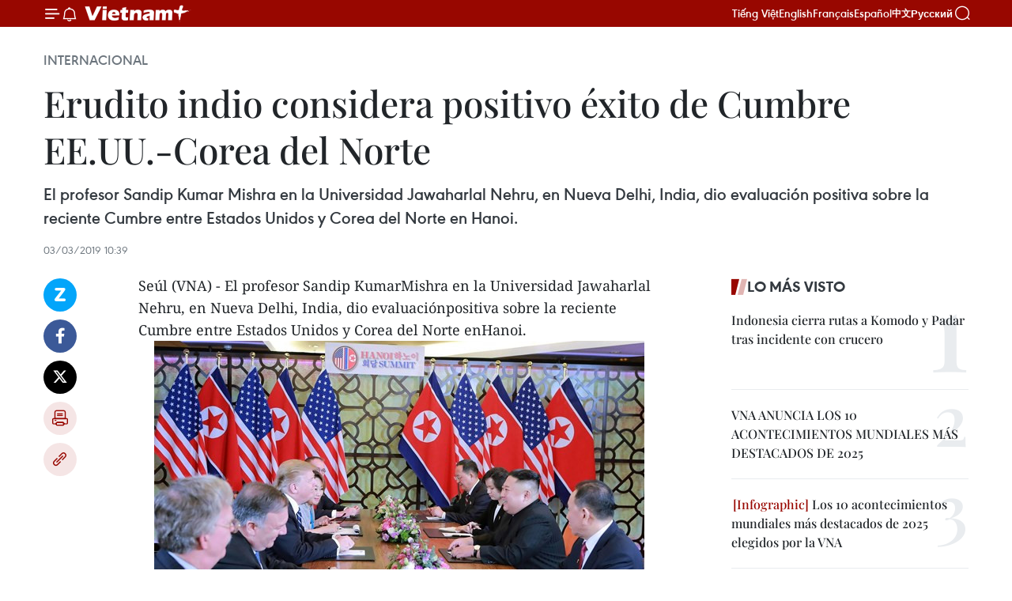

--- FILE ---
content_type: text/html;charset=utf-8
request_url: https://es.vietnamplus.vn/erudito-indio-considera-positivo-exito-de-cumbre-eeuu-corea-del-norte-post100991.vnp
body_size: 21686
content:
<!DOCTYPE html> <html lang="es" class="es"> <head> <title>Erudito indio considera positivo éxito de Cumbre EE.UU.-Corea del Norte | Vietnam+ (VietnamPlus)</title> <meta name="description" content="El profesor Sandip Kumar Mishra en la Universidad Jawaharlal Nehru, en Nueva Delhi, India, dio evaluación positiva sobre la reciente Cumbre entre Estados Unidos y Corea del Norte en Hanoi."/> <meta name="keywords" content="Estados Unidos, Corea del Norte, India, Sandip Kumar Mishra"/> <meta name="news_keywords" content="Estados Unidos, Corea del Norte, India, Sandip Kumar Mishra"/> <meta http-equiv="Content-Type" content="text/html; charset=utf-8" /> <meta http-equiv="X-UA-Compatible" content="IE=edge"/> <meta http-equiv="refresh" content="1800" /> <meta name="revisit-after" content="1 days" /> <meta name="viewport" content="width=device-width, initial-scale=1"> <meta http-equiv="content-language" content="vi" /> <meta name="format-detection" content="telephone=no"/> <meta name="format-detection" content="address=no"/> <meta name="apple-mobile-web-app-capable" content="yes"> <meta name="apple-mobile-web-app-status-bar-style" content="black"> <meta name="apple-mobile-web-app-title" content="Vietnam+ (VietnamPlus)"/> <meta name="referrer" content="no-referrer-when-downgrade"/> <link rel="shortcut icon" href="https://media.vietnamplus.vn/assets/web/styles/img/favicon.ico" type="image/x-icon" /> <link rel="preconnect" href="https://media.vietnamplus.vn"/> <link rel="dns-prefetch" href="https://media.vietnamplus.vn"/> <link rel="preconnect" href="//www.google-analytics.com" /> <link rel="preconnect" href="//www.googletagmanager.com" /> <link rel="preconnect" href="//stc.za.zaloapp.com" /> <link rel="preconnect" href="//fonts.googleapis.com" /> <link rel="preconnect" href="//pagead2.googlesyndication.com"/> <link rel="preconnect" href="//tpc.googlesyndication.com"/> <link rel="preconnect" href="//securepubads.g.doubleclick.net"/> <link rel="preconnect" href="//accounts.google.com"/> <link rel="preconnect" href="//adservice.google.com"/> <link rel="preconnect" href="//adservice.google.com.vn"/> <link rel="preconnect" href="//www.googletagservices.com"/> <link rel="preconnect" href="//partner.googleadservices.com"/> <link rel="preconnect" href="//tpc.googlesyndication.com"/> <link rel="preconnect" href="//za.zdn.vn"/> <link rel="preconnect" href="//sp.zalo.me"/> <link rel="preconnect" href="//connect.facebook.net"/> <link rel="preconnect" href="//www.facebook.com"/> <link rel="dns-prefetch" href="//www.google-analytics.com" /> <link rel="dns-prefetch" href="//www.googletagmanager.com" /> <link rel="dns-prefetch" href="//stc.za.zaloapp.com" /> <link rel="dns-prefetch" href="//fonts.googleapis.com" /> <link rel="dns-prefetch" href="//pagead2.googlesyndication.com"/> <link rel="dns-prefetch" href="//tpc.googlesyndication.com"/> <link rel="dns-prefetch" href="//securepubads.g.doubleclick.net"/> <link rel="dns-prefetch" href="//accounts.google.com"/> <link rel="dns-prefetch" href="//adservice.google.com"/> <link rel="dns-prefetch" href="//adservice.google.com.vn"/> <link rel="dns-prefetch" href="//www.googletagservices.com"/> <link rel="dns-prefetch" href="//partner.googleadservices.com"/> <link rel="dns-prefetch" href="//tpc.googlesyndication.com"/> <link rel="dns-prefetch" href="//za.zdn.vn"/> <link rel="dns-prefetch" href="//sp.zalo.me"/> <link rel="dns-prefetch" href="//connect.facebook.net"/> <link rel="dns-prefetch" href="//www.facebook.com"/> <link rel="dns-prefetch" href="//graph.facebook.com"/> <link rel="dns-prefetch" href="//static.xx.fbcdn.net"/> <link rel="dns-prefetch" href="//staticxx.facebook.com"/> <script> var cmsConfig = { domainDesktop: 'https://es.vietnamplus.vn', domainMobile: 'https://es.vietnamplus.vn', domainApi: 'https://es-api.vietnamplus.vn', domainStatic: 'https://media.vietnamplus.vn', domainLog: 'https://es-log.vietnamplus.vn', googleAnalytics: 'G\-TGHDMM2RPP', siteId: 0, pageType: 1, objectId: 100991, adsZone: 364, allowAds: true, adsLazy: true, antiAdblock: true, }; if (window.location.protocol !== 'https:' && window.location.hostname.indexOf('vietnamplus.vn') !== -1) { window.location = 'https://' + window.location.hostname + window.location.pathname + window.location.hash; } var USER_AGENT=window.navigator&&(window.navigator.userAgent||window.navigator.vendor)||window.opera||"",IS_MOBILE=/Android|webOS|iPhone|iPod|BlackBerry|Windows Phone|IEMobile|Mobile Safari|Opera Mini/i.test(USER_AGENT),IS_REDIRECT=!1;function setCookie(e,o,i){var n=new Date,i=(n.setTime(n.getTime()+24*i*60*60*1e3),"expires="+n.toUTCString());document.cookie=e+"="+o+"; "+i+";path=/;"}function getCookie(e){var o=document.cookie.indexOf(e+"="),i=o+e.length+1;return!o&&e!==document.cookie.substring(0,e.length)||-1===o?null:(-1===(e=document.cookie.indexOf(";",i))&&(e=document.cookie.length),unescape(document.cookie.substring(i,e)))}IS_MOBILE&&getCookie("isDesktop")&&(setCookie("isDesktop",1,-1),window.location=window.location.pathname.replace(".amp", ".vnp")+window.location.search,IS_REDIRECT=!0); </script> <script> if(USER_AGENT && USER_AGENT.indexOf("facebot") <= 0 && USER_AGENT.indexOf("facebookexternalhit") <= 0) { var query = ''; var hash = ''; if (window.location.search) query = window.location.search; if (window.location.hash) hash = window.location.hash; var canonicalUrl = 'https://es.vietnamplus.vn/erudito-indio-considera-positivo-exito-de-cumbre-eeuu-corea-del-norte-post100991.vnp' + query + hash ; var curUrl = decodeURIComponent(window.location.href); if(!location.port && canonicalUrl.startsWith("http") && curUrl != canonicalUrl){ window.location.replace(canonicalUrl); } } </script> <meta property="fb:pages" content="120834779440" /> <meta property="fb:app_id" content="1960985707489919" /> <meta name="author" content="Vietnam+ (VietnamPlus)" /> <meta name="copyright" content="Copyright © 2026 by Vietnam+ (VietnamPlus)" /> <meta name="RATING" content="GENERAL" /> <meta name="GENERATOR" content="Vietnam+ (VietnamPlus)" /> <meta content="Vietnam+ (VietnamPlus)" itemprop="sourceOrganization" name="source"/> <meta content="news" itemprop="genre" name="medium"/> <meta name="robots" content="noarchive, max-image-preview:large, index, follow" /> <meta name="GOOGLEBOT" content="noarchive, max-image-preview:large, index, follow" /> <link rel="canonical" href="https://es.vietnamplus.vn/erudito-indio-considera-positivo-exito-de-cumbre-eeuu-corea-del-norte-post100991.vnp" /> <meta property="og:site_name" content="Vietnam+ (VietnamPlus)"/> <meta property="og:rich_attachment" content="true"/> <meta property="og:type" content="article"/> <meta property="og:url" content="https://es.vietnamplus.vn/erudito-indio-considera-positivo-exito-de-cumbre-eeuu-corea-del-norte-post100991.vnp"/> <meta property="og:image" content="https://mediaes.vietnamplus.vn/images/70bfeb50a942ce45c8e8249230c63867ced5ff4248c9529ad1c14b7c7e51b4416bde449a9011b8fe96114ab1de4be3a3d9ba6e0e50c9e92f6c55449e55d83655/td.jpg.webp"/> <meta property="og:image:width" content="1200"/> <meta property="og:image:height" content="630"/> <meta property="og:title" content="Erudito indio considera positivo éxito de Cumbre EE.UU.-Corea del Norte"/> <meta property="og:description" content="El profesor Sandip Kumar Mishra en la Universidad Jawaharlal Nehru, en Nueva Delhi, India, dio evaluación positiva sobre la reciente Cumbre entre Estados Unidos y Corea del Norte en Hanoi."/> <meta name="twitter:card" value="summary"/> <meta name="twitter:url" content="https://es.vietnamplus.vn/erudito-indio-considera-positivo-exito-de-cumbre-eeuu-corea-del-norte-post100991.vnp"/> <meta name="twitter:title" content="Erudito indio considera positivo éxito de Cumbre EE.UU.-Corea del Norte"/> <meta name="twitter:description" content="El profesor Sandip Kumar Mishra en la Universidad Jawaharlal Nehru, en Nueva Delhi, India, dio evaluación positiva sobre la reciente Cumbre entre Estados Unidos y Corea del Norte en Hanoi."/> <meta name="twitter:image" content="https://mediaes.vietnamplus.vn/images/70bfeb50a942ce45c8e8249230c63867ced5ff4248c9529ad1c14b7c7e51b4416bde449a9011b8fe96114ab1de4be3a3d9ba6e0e50c9e92f6c55449e55d83655/td.jpg.webp"/> <meta name="twitter:site" content="@Vietnam+ (VietnamPlus)"/> <meta name="twitter:creator" content="@Vietnam+ (VietnamPlus)"/> <meta property="article:publisher" content="https://www.facebook.com/VietnamPlus" /> <meta property="article:tag" content="Estados Unidos, Corea del Norte, India, Sandip Kumar Mishra"/> <meta property="article:section" content="Internacional" /> <meta property="article:published_time" content="2019-03-03T17:39:00+0700"/> <meta property="article:modified_time" content="2019-03-03T18:01:18+0700"/> <script type="application/ld+json"> { "@context": "http://schema.org", "@type": "Organization", "name": "Vietnam+ (VietnamPlus)", "url": "https://es.vietnamplus.vn", "logo": "https://media.vietnamplus.vn/assets/web/styles/img/logo.png", "foundingDate": "2008", "founders": [ { "@type": "Person", "name": "Thông tấn xã Việt Nam (TTXVN)" } ], "address": [ { "@type": "PostalAddress", "streetAddress": "Số 05 Lý Thường Kiệt - Hà Nội - Việt Nam", "addressLocality": "Hà Nội City", "addressRegion": "Northeast", "postalCode": "100000", "addressCountry": "VNM" } ], "contactPoint": [ { "@type": "ContactPoint", "telephone": "+84-243-941-1349", "contactType": "customer service" }, { "@type": "ContactPoint", "telephone": "+84-243-941-1348", "contactType": "customer service" } ], "sameAs": [ "https://www.facebook.com/VietnamPlus", "https://www.tiktok.com/@vietnamplus", "https://twitter.com/vietnamplus", "https://www.youtube.com/c/BaoVietnamPlus" ] } </script> <script type="application/ld+json"> { "@context" : "https://schema.org", "@type" : "WebSite", "name": "Vietnam+ (VietnamPlus)", "url": "https://es.vietnamplus.vn", "alternateName" : "Báo điện tử VIETNAMPLUS, Cơ quan của Thông tấn xã Việt Nam (TTXVN)", "potentialAction": { "@type": "SearchAction", "target": { "@type": "EntryPoint", "urlTemplate": "https://es.vietnamplus.vn/search/?q={search_term_string}" }, "query-input": "required name=search_term_string" } } </script> <script type="application/ld+json"> { "@context":"http://schema.org", "@type":"BreadcrumbList", "itemListElement":[ { "@type":"ListItem", "position":1, "item":{ "@id":"https://es.vietnamplus.vn/internacional/", "name":"Internacional" } } ] } </script> <script type="application/ld+json"> { "@context": "http://schema.org", "@type": "NewsArticle", "mainEntityOfPage":{ "@type":"WebPage", "@id":"https://es.vietnamplus.vn/erudito-indio-considera-positivo-exito-de-cumbre-eeuu-corea-del-norte-post100991.vnp" }, "headline": "Erudito indio considera positivo éxito de Cumbre EE.UU.-Corea del Norte", "description": "El profesor Sandip Kumar Mishra en la Universidad Jawaharlal Nehru, en Nueva Delhi, India, dio evaluación positiva sobre la reciente Cumbre entre Estados Unidos y Corea del Norte en Hanoi.", "image": { "@type": "ImageObject", "url": "https://mediaes.vietnamplus.vn/images/70bfeb50a942ce45c8e8249230c63867ced5ff4248c9529ad1c14b7c7e51b4416bde449a9011b8fe96114ab1de4be3a3d9ba6e0e50c9e92f6c55449e55d83655/td.jpg.webp", "width" : 1200, "height" : 675 }, "datePublished": "2019-03-03T17:39:00+0700", "dateModified": "2019-03-03T18:01:18+0700", "author": { "@type": "Person", "name": "" }, "publisher": { "@type": "Organization", "name": "Vietnam+ (VietnamPlus)", "logo": { "@type": "ImageObject", "url": "https://media.vietnamplus.vn/assets/web/styles/img/logo.png" } } } </script> <link rel="preload" href="https://media.vietnamplus.vn/assets/web/styles/css/main.min-1.0.14.css" as="style"> <link rel="preload" href="https://media.vietnamplus.vn/assets/web/js/main.min-1.0.33.js" as="script"> <link rel="preload" href="https://media.vietnamplus.vn/assets/web/js/detail.min-1.0.15.js" as="script"> <link rel="preload" href="https://common.mcms.one/assets/styles/css/vietnamplus-1.0.0.css" as="style"> <link rel="stylesheet" href="https://common.mcms.one/assets/styles/css/vietnamplus-1.0.0.css"> <link id="cms-style" rel="stylesheet" href="https://media.vietnamplus.vn/assets/web/styles/css/main.min-1.0.14.css"> <script type="text/javascript"> var _metaOgUrl = 'https://es.vietnamplus.vn/erudito-indio-considera-positivo-exito-de-cumbre-eeuu-corea-del-norte-post100991.vnp'; var page_title = document.title; var tracked_url = window.location.pathname + window.location.search + window.location.hash; var cate_path = 'internacional'; if (cate_path.length > 0) { tracked_url = "/" + cate_path + tracked_url; } </script> <script async="" src="https://www.googletagmanager.com/gtag/js?id=G-TGHDMM2RPP"></script> <script> window.dataLayer = window.dataLayer || []; function gtag(){dataLayer.push(arguments);} gtag('js', new Date()); gtag('config', 'G-TGHDMM2RPP', {page_path: tracked_url}); </script> <script>window.dataLayer = window.dataLayer || [];dataLayer.push({'pageCategory': '/internacional'});</script> <script> window.dataLayer = window.dataLayer || []; dataLayer.push({ 'event': 'Pageview', 'articleId': '100991', 'articleTitle': 'Erudito indio considera positivo éxito de Cumbre EE.UU.-Corea del Norte', 'articleCategory': 'Internacional', 'articleAlowAds': true, 'articleType': 'detail', 'articleTags': 'Estados Unidos, Corea del Norte, India, Sandip Kumar Mishra', 'articlePublishDate': '2019-03-03T17:39:00+0700', 'articleThumbnail': 'https://mediaes.vietnamplus.vn/images/70bfeb50a942ce45c8e8249230c63867ced5ff4248c9529ad1c14b7c7e51b4416bde449a9011b8fe96114ab1de4be3a3d9ba6e0e50c9e92f6c55449e55d83655/td.jpg.webp', 'articleShortUrl': 'https://es.vietnamplus.vn/erudito-indio-considera-positivo-exito-de-cumbre-eeuu-corea-del-norte-post100991.vnp', 'articleFullUrl': 'https://es.vietnamplus.vn/erudito-indio-considera-positivo-exito-de-cumbre-eeuu-corea-del-norte-post100991.vnp', }); </script> <script type='text/javascript'> gtag('event', 'article_page',{ 'articleId': '100991', 'articleTitle': 'Erudito indio considera positivo éxito de Cumbre EE.UU.-Corea del Norte', 'articleCategory': 'Internacional', 'articleAlowAds': true, 'articleType': 'detail', 'articleTags': 'Estados Unidos, Corea del Norte, India, Sandip Kumar Mishra', 'articlePublishDate': '2019-03-03T17:39:00+0700', 'articleThumbnail': 'https://mediaes.vietnamplus.vn/images/70bfeb50a942ce45c8e8249230c63867ced5ff4248c9529ad1c14b7c7e51b4416bde449a9011b8fe96114ab1de4be3a3d9ba6e0e50c9e92f6c55449e55d83655/td.jpg.webp', 'articleShortUrl': 'https://es.vietnamplus.vn/erudito-indio-considera-positivo-exito-de-cumbre-eeuu-corea-del-norte-post100991.vnp', 'articleFullUrl': 'https://es.vietnamplus.vn/erudito-indio-considera-positivo-exito-de-cumbre-eeuu-corea-del-norte-post100991.vnp', }); </script> <script>(function(w,d,s,l,i){w[l]=w[l]||[];w[l].push({'gtm.start': new Date().getTime(),event:'gtm.js'});var f=d.getElementsByTagName(s)[0], j=d.createElement(s),dl=l!='dataLayer'?'&l='+l:'';j.async=true;j.src= 'https://www.googletagmanager.com/gtm.js?id='+i+dl;f.parentNode.insertBefore(j,f); })(window,document,'script','dataLayer','GTM-5WM58F3N');</script> <script type="text/javascript"> !function(){"use strict";function e(e){var t=!(arguments.length>1&&void 0!==arguments[1])||arguments[1],c=document.createElement("script");c.src=e,t?c.type="module":(c.async=!0,c.type="text/javascript",c.setAttribute("nomodule",""));var n=document.getElementsByTagName("script")[0];n.parentNode.insertBefore(c,n)}!function(t,c){!function(t,c,n){var a,o,r;n.accountId=c,null!==(a=t.marfeel)&&void 0!==a||(t.marfeel={}),null!==(o=(r=t.marfeel).cmd)&&void 0!==o||(r.cmd=[]),t.marfeel.config=n;var i="https://sdk.mrf.io/statics";e("".concat(i,"/marfeel-sdk.js?id=").concat(c),!0),e("".concat(i,"/marfeel-sdk.es5.js?id=").concat(c),!1)}(t,c,arguments.length>2&&void 0!==arguments[2]?arguments[2]:{})}(window,2272,{} )}(); </script> <script async src="https://sp.zalo.me/plugins/sdk.js"></script> </head> <body class="detail-page"> <div id="sdaWeb_SdaMasthead" class="rennab rennab-top" data-platform="1" data-position="Web_SdaMasthead"> </div> <header class=" site-header"> <div class="sticky"> <div class="container"> <i class="ic-menu"></i> <i class="ic-bell"></i> <div id="header-news" class="pick-news hidden" data-source="header-latest-news"></div> <a class="small-logo" href="/" title="Vietnam+ (VietnamPlus)">Vietnam+ (VietnamPlus)</a> <ul class="menu"> <li> <a href="https://www.vietnamplus.vn" title="Tiếng Việt" target="_blank">Tiếng Việt</a> </li> <li> <a href="https://en.vietnamplus.vn" title="English" target="_blank" rel="nofollow">English</a> </li> <li> <a href="https://fr.vietnamplus.vn" title="Français" target="_blank" rel="nofollow">Français</a> </li> <li> <a href="https://es.vietnamplus.vn" title="Español" target="_blank" rel="nofollow">Español</a> </li> <li> <a href="https://zh.vietnamplus.vn" title="中文" target="_blank" rel="nofollow">中文</a> </li> <li> <a href="https://ru.vietnamplus.vn" title="Русский" target="_blank" rel="nofollow">Русский</a> </li> </ul> <div class="search-wrapper"> <i class="ic-search"></i> <input type="text" class="search txtsearch" placeholder="Palabra clave"> </div> </div> </div> </header> <div class="site-body"> <div id="sdaWeb_SdaBackground" class="rennab " data-platform="1" data-position="Web_SdaBackground"> </div> <div class="container"> <div class="breadcrumb breadcrumb-detail"> <h2 class="main"> <a href="https://es.vietnamplus.vn/internacional/" title="Internacional" class="active">Internacional</a> </h2> </div> <div id="sdaWeb_SdaTop" class="rennab " data-platform="1" data-position="Web_SdaTop"> </div> <div class="article"> <h1 class="article__title cms-title "> Erudito indio considera positivo éxito de Cumbre EE.UU.-Corea del Norte </h1> <div class="article__sapo cms-desc"> El profesor Sandip Kumar Mishra en la Universidad Jawaharlal Nehru, en Nueva Delhi, India, dio evaluación positiva sobre la reciente Cumbre entre Estados Unidos y Corea del Norte en Hanoi. </div> <div id="sdaWeb_SdaArticleAfterSapo" class="rennab " data-platform="1" data-position="Web_SdaArticleAfterSapo"> </div> <div class="article__meta"> <time class="time" datetime="2019-03-03T17:39:00+0700" data-time="1551609540" data-friendly="false">domingo, marzo 03, 2019 17:39</time> <meta class="cms-date" itemprop="datePublished" content="2019-03-03T17:39:00+0700"> </div> <div class="col"> <div class="main-col content-col"> <div class="article__body zce-content-body cms-body" itemprop="articleBody"> <div class="social-pin sticky article__social"> <a href="javascript:void(0);" class="zl zalo-share-button" title="Zalo" data-href="https://es.vietnamplus.vn/erudito-indio-considera-positivo-exito-de-cumbre-eeuu-corea-del-norte-post100991.vnp" data-oaid="4486284411240520426" data-layout="1" data-color="blue" data-customize="true">Zalo</a> <a href="javascript:void(0);" class="item fb" data-href="https://es.vietnamplus.vn/erudito-indio-considera-positivo-exito-de-cumbre-eeuu-corea-del-norte-post100991.vnp" data-rel="facebook" title="Facebook">Facebook</a> <a href="javascript:void(0);" class="item tw" data-href="https://es.vietnamplus.vn/erudito-indio-considera-positivo-exito-de-cumbre-eeuu-corea-del-norte-post100991.vnp" data-rel="twitter" title="Twitter">Twitter</a> <a href="javascript:void(0);" class="bookmark sendbookmark hidden" onclick="ME.sendBookmark(this, 100991);" data-id="100991" title="Marcador">Marcador</a> <a href="javascript:void(0);" class="print sendprint" title="Print" data-href="/print-100991.html">Imprimir</a> <a href="javascript:void(0);" class="item link" data-href="https://es.vietnamplus.vn/erudito-indio-considera-positivo-exito-de-cumbre-eeuu-corea-del-norte-post100991.vnp" data-rel="copy" title="Copy link">Copy link</a> </div> <div class="ExternalClass7F9C34557338412CB61DEFFD8832AFF9"> <p>Seúl (VNA) - El profesor Sandip KumarMishra en la Universidad Jawaharlal Nehru, en Nueva Delhi, India, dio evaluaciónpositiva sobre la reciente Cumbre entre Estados Unidos y Corea del Norte enHanoi.</p> <div class="article-photo"> <a href="/Uploaded_ES/sxtt/2019_03_03/td.jpg" rel="nofollow" target="_blank"><img alt="Erudito indio considera positivo éxito de Cumbre EE.UU.-Corea del Norte ảnh 1" src="[data-uri]" class="lazyload cms-photo" data-large-src="https://mediaes.vietnamplus.vn/images/cca9a6d80f13ff15464f9e771e0cc483c151d31c57afbb65f85eb319f65ff8f5d89390f4c265cb81c9765675123234ec/td.jpg" data-src="https://mediaes.vietnamplus.vn/images/84319463aa2c360cddad20a093c0aba31f678937d0aac9076321e558e684e79d3fa5c745b808d48f708025ff8b0db509/td.jpg" title="Erudito indio considera positivo éxito de Cumbre EE.UU.-Corea del Norte ảnh 1"></a><span>Encuentro ampliado entre los presidentes Trump y Kim. (Fuente: VNA)</span> </div> <p>En un artículo publicado en el periódico surcoreanoThe Korea Times, el académico indio dijo que aunque el presidente de losEstados Unidos, Donald Trump y el líder de la República Popular Democrática de Corea,Kim Jong-un, no lograron un acuerdo en la cita magna, es importante subrayaralgunos aspectos positivos de la reunión.</p> <p>Resaltó que la segunda Cumbre entre EE.UU. y Coreadel Norte se celebró ocho meses después de la primera en Singapur fue una claraindicación de que ambas partes se han esforzado por resolver los problemas.</p> <p>En actual contexto del mundo, como la guerracomercial entre EE.UU. y China y la tensión entre India y Pakistán, es muyimportante el hecho de que el jefe de la Casa Blanca siguió adelante con lareunión programada, según el especialista.</p> <p>Las negociaciones en la Cumbre en Hanoi son más amplias,en la que ambos mandatarios pasaron varias horas en dos días para abordar sobresus posiciones, dijo y &nbsp;añadió que lareunión creó una base para las similares citas.</p> <p>Ambos países valoraron el resultado de la Cumbreen Hanoi con palabras positivas, opinó y agregó que la ausencia de unadeclaración conjunta también significa que Washington y Pyongyang han llegado ala esencia del problema, lo que significa que no va a ser fácil los próximospasos.-VNA</p>
</div> <div class="article__source"> <div class="source"> <span class="name">VNA</span> </div> </div> <div id="sdaWeb_SdaArticleAfterBody" class="rennab " data-platform="1" data-position="Web_SdaArticleAfterBody"> </div> </div> <div class="article__tag"> <a class="active" href="https://es.vietnamplus.vn/tag/estados-unidos-tag361.vnp" title="Estados Unidos">#Estados Unidos</a> <a class="active" href="https://es.vietnamplus.vn/tag/corea-del-norte-tag4570.vnp" title="Corea del Norte">#Corea del Norte</a> <a class="" href="https://es.vietnamplus.vn/tag/india-tag1890.vnp" title="India">#India</a> <a class="" href="https://es.vietnamplus.vn/tag.vnp?q=Sandip Kumar Mishra" title="Sandip Kumar Mishra">#Sandip Kumar Mishra</a> </div> <div id="sdaWeb_SdaArticleAfterTag" class="rennab " data-platform="1" data-position="Web_SdaArticleAfterTag"> </div> <div class="wrap-social"> <div class="social-pin article__social"> <a href="javascript:void(0);" class="zl zalo-share-button" title="Zalo" data-href="https://es.vietnamplus.vn/erudito-indio-considera-positivo-exito-de-cumbre-eeuu-corea-del-norte-post100991.vnp" data-oaid="4486284411240520426" data-layout="1" data-color="blue" data-customize="true">Zalo</a> <a href="javascript:void(0);" class="item fb" data-href="https://es.vietnamplus.vn/erudito-indio-considera-positivo-exito-de-cumbre-eeuu-corea-del-norte-post100991.vnp" data-rel="facebook" title="Facebook">Facebook</a> <a href="javascript:void(0);" class="item tw" data-href="https://es.vietnamplus.vn/erudito-indio-considera-positivo-exito-de-cumbre-eeuu-corea-del-norte-post100991.vnp" data-rel="twitter" title="Twitter">Twitter</a> <a href="javascript:void(0);" class="bookmark sendbookmark hidden" onclick="ME.sendBookmark(this, 100991);" data-id="100991" title="Marcador">Marcador</a> <a href="javascript:void(0);" class="print sendprint" title="Print" data-href="/print-100991.html">Imprimir</a> <a href="javascript:void(0);" class="item link" data-href="https://es.vietnamplus.vn/erudito-indio-considera-positivo-exito-de-cumbre-eeuu-corea-del-norte-post100991.vnp" data-rel="copy" title="Copy link">Copy link</a> </div> <a href="https://news.google.com/publications/CAAqBwgKMN-18wowlLWFAw?hl=vi&gl=VN&ceid=VN%3Avi" class="google-news" target="_blank" title="Google News">Seguir VietnamPlus</a> </div> <div id="sdaWeb_SdaArticleAfterBody1" class="rennab " data-platform="1" data-position="Web_SdaArticleAfterBody1"> </div> <div id="sdaWeb_SdaArticleAfterBody2" class="rennab " data-platform="1" data-position="Web_SdaArticleAfterBody2"> </div> <div class="timeline secondary"> <h3 class="box-heading"> <a href="https://es.vietnamplus.vn/internacional/" title="Internacional" class="title"> Ver más </a> </h3> <div class="box-content content-list" data-source="recommendation-364"> <article class="story" data-id="231155"> <figure class="story__thumb"> <a class="cms-link" href="https://es.vietnamplus.vn/refineria-de-petroleo-mas-grande-de-indonesia-entra-en-funcionamiento-post231155.vnp" title="Refinería de petróleo más grande de Indonesia entra en funcionamiento"> <img class="lazyload" src="[data-uri]" data-src="https://mediaes.vietnamplus.vn/images/a1af0e25a1124e034d52602711cf572e81656df317b2892e6a37abdf58e8b4bd4a742832e6eaf5771047d4a377f46d47dbf4f76d0fec49e9f83a3613c76bbde5/untitled-9611.png.webp" data-srcset="https://mediaes.vietnamplus.vn/images/a1af0e25a1124e034d52602711cf572e81656df317b2892e6a37abdf58e8b4bd4a742832e6eaf5771047d4a377f46d47dbf4f76d0fec49e9f83a3613c76bbde5/untitled-9611.png.webp 1x, https://mediaes.vietnamplus.vn/images/6975f8604fb2a7f29e25e1e8a6482cc781656df317b2892e6a37abdf58e8b4bd4a742832e6eaf5771047d4a377f46d47dbf4f76d0fec49e9f83a3613c76bbde5/untitled-9611.png.webp 2x" alt="Refinería de petróleo más grande de Indonesia entra en funcionamiento"> <noscript><img src="https://mediaes.vietnamplus.vn/images/a1af0e25a1124e034d52602711cf572e81656df317b2892e6a37abdf58e8b4bd4a742832e6eaf5771047d4a377f46d47dbf4f76d0fec49e9f83a3613c76bbde5/untitled-9611.png.webp" srcset="https://mediaes.vietnamplus.vn/images/a1af0e25a1124e034d52602711cf572e81656df317b2892e6a37abdf58e8b4bd4a742832e6eaf5771047d4a377f46d47dbf4f76d0fec49e9f83a3613c76bbde5/untitled-9611.png.webp 1x, https://mediaes.vietnamplus.vn/images/6975f8604fb2a7f29e25e1e8a6482cc781656df317b2892e6a37abdf58e8b4bd4a742832e6eaf5771047d4a377f46d47dbf4f76d0fec49e9f83a3613c76bbde5/untitled-9611.png.webp 2x" alt="Refinería de petróleo más grande de Indonesia entra en funcionamiento" class="image-fallback"></noscript> </a> </figure> <h2 class="story__heading" data-tracking="231155"> <a class=" cms-link" href="https://es.vietnamplus.vn/refineria-de-petroleo-mas-grande-de-indonesia-entra-en-funcionamiento-post231155.vnp" title="Refinería de petróleo más grande de Indonesia entra en funcionamiento"> Refinería de petróleo más grande de Indonesia entra en funcionamiento </a> </h2> <time class="time" datetime="2026-01-13T16:31:39+0700" data-time="1768296699"> 13/01/2026 16:31 </time> <div class="story__summary story__shorten"> <p>El presidente Prabowo Subianto inaugura la refinería de Balikpapan, la más grande de Indonesia, con capacidad de 360.000 barriles diarios</p> </div> </article> <article class="story" data-id="231107"> <figure class="story__thumb"> <a class="cms-link" href="https://es.vietnamplus.vn/indonesia-desarrolla-ecosistema-de-energia-limpia-para-su-nueva-capital-post231107.vnp" title="Indonesia desarrolla ecosistema de energía limpia para su nueva capital"> <img class="lazyload" src="[data-uri]" data-src="https://mediaes.vietnamplus.vn/images/10b35e7ea1400aaa9dc54a12ae7fa3dc1a19abc6e40c340d46c2dedc087091ce95d26f4a16b2cec4616394e147673a048c1e33d9953be3faa368f6bf4dccef2adbf4f76d0fec49e9f83a3613c76bbde5/indo-1645567886028986991545.jpg.webp" data-srcset="https://mediaes.vietnamplus.vn/images/10b35e7ea1400aaa9dc54a12ae7fa3dc1a19abc6e40c340d46c2dedc087091ce95d26f4a16b2cec4616394e147673a048c1e33d9953be3faa368f6bf4dccef2adbf4f76d0fec49e9f83a3613c76bbde5/indo-1645567886028986991545.jpg.webp 1x, https://mediaes.vietnamplus.vn/images/5aea9544c4e23fb9a0759c3a0d478a6b1a19abc6e40c340d46c2dedc087091ce95d26f4a16b2cec4616394e147673a048c1e33d9953be3faa368f6bf4dccef2adbf4f76d0fec49e9f83a3613c76bbde5/indo-1645567886028986991545.jpg.webp 2x" alt="Indonesia desarrolla ecosistema de energía limpia para su nueva capital (Foto: internet)"> <noscript><img src="https://mediaes.vietnamplus.vn/images/10b35e7ea1400aaa9dc54a12ae7fa3dc1a19abc6e40c340d46c2dedc087091ce95d26f4a16b2cec4616394e147673a048c1e33d9953be3faa368f6bf4dccef2adbf4f76d0fec49e9f83a3613c76bbde5/indo-1645567886028986991545.jpg.webp" srcset="https://mediaes.vietnamplus.vn/images/10b35e7ea1400aaa9dc54a12ae7fa3dc1a19abc6e40c340d46c2dedc087091ce95d26f4a16b2cec4616394e147673a048c1e33d9953be3faa368f6bf4dccef2adbf4f76d0fec49e9f83a3613c76bbde5/indo-1645567886028986991545.jpg.webp 1x, https://mediaes.vietnamplus.vn/images/5aea9544c4e23fb9a0759c3a0d478a6b1a19abc6e40c340d46c2dedc087091ce95d26f4a16b2cec4616394e147673a048c1e33d9953be3faa368f6bf4dccef2adbf4f76d0fec49e9f83a3613c76bbde5/indo-1645567886028986991545.jpg.webp 2x" alt="Indonesia desarrolla ecosistema de energía limpia para su nueva capital (Foto: internet)" class="image-fallback"></noscript> </a> </figure> <h2 class="story__heading" data-tracking="231107"> <a class=" cms-link" href="https://es.vietnamplus.vn/indonesia-desarrolla-ecosistema-de-energia-limpia-para-su-nueva-capital-post231107.vnp" title="Indonesia desarrolla ecosistema de energía limpia para su nueva capital"> Indonesia desarrolla ecosistema de energía limpia para su nueva capital </a> </h2> <time class="time" datetime="2026-01-12T15:21:39+0700" data-time="1768206099"> 12/01/2026 15:21 </time> <div class="story__summary story__shorten"> <p>La Autoridad de la nueva capital de Indonesia, Nusantara, y la empresa estatal de energía Pertamina acordaron cooperar en la construcción de un ecosistema de energía limpia en urbe, ubicada en Kalimantán Oriental.</p> </div> </article> <article class="story" data-id="231106"> <figure class="story__thumb"> <a class="cms-link" href="https://es.vietnamplus.vn/colapso-de-vertedero-en-filipinas-se-desvanecen-esperanzas-de-encontrar-supervivientes-post231106.vnp" title="Colapso de vertedero en Filipinas: se desvanecen esperanzas de encontrar supervivientes "> <img class="lazyload" src="[data-uri]" data-src="https://mediaes.vietnamplus.vn/images/10b35e7ea1400aaa9dc54a12ae7fa3dce08b31daf1ca2c3f38d0c87e9c0eb176ed7745b244b192766b2602735b94e291/binaliw.jpg.webp" data-srcset="https://mediaes.vietnamplus.vn/images/10b35e7ea1400aaa9dc54a12ae7fa3dce08b31daf1ca2c3f38d0c87e9c0eb176ed7745b244b192766b2602735b94e291/binaliw.jpg.webp 1x, https://mediaes.vietnamplus.vn/images/5aea9544c4e23fb9a0759c3a0d478a6be08b31daf1ca2c3f38d0c87e9c0eb176ed7745b244b192766b2602735b94e291/binaliw.jpg.webp 2x" alt="Colapso de vertedero en Filipinas: se desvanecen esperanzas de encontrar supervivientes (Foto: cebudailynews.inquirer.net)"> <noscript><img src="https://mediaes.vietnamplus.vn/images/10b35e7ea1400aaa9dc54a12ae7fa3dce08b31daf1ca2c3f38d0c87e9c0eb176ed7745b244b192766b2602735b94e291/binaliw.jpg.webp" srcset="https://mediaes.vietnamplus.vn/images/10b35e7ea1400aaa9dc54a12ae7fa3dce08b31daf1ca2c3f38d0c87e9c0eb176ed7745b244b192766b2602735b94e291/binaliw.jpg.webp 1x, https://mediaes.vietnamplus.vn/images/5aea9544c4e23fb9a0759c3a0d478a6be08b31daf1ca2c3f38d0c87e9c0eb176ed7745b244b192766b2602735b94e291/binaliw.jpg.webp 2x" alt="Colapso de vertedero en Filipinas: se desvanecen esperanzas de encontrar supervivientes (Foto: cebudailynews.inquirer.net)" class="image-fallback"></noscript> </a> </figure> <h2 class="story__heading" data-tracking="231106"> <a class=" cms-link" href="https://es.vietnamplus.vn/colapso-de-vertedero-en-filipinas-se-desvanecen-esperanzas-de-encontrar-supervivientes-post231106.vnp" title="Colapso de vertedero en Filipinas: se desvanecen esperanzas de encontrar supervivientes "> Colapso de vertedero en Filipinas: se desvanecen esperanzas de encontrar supervivientes </a> </h2> <time class="time" datetime="2026-01-12T15:20:53+0700" data-time="1768206053"> 12/01/2026 15:20 </time> <div class="story__summary story__shorten"> <p>Las esperanzas de encontrar supervivientes tras el colapso del vertedero de Binaliw, en la ciudad de Cebú, en el centro de Filipinas, se están desvaneciendo, ya que ha pasado oficialmente la ventana crítica de 72 horas, conocida como las “horas doradas”, posterior al desastre, pese a que los equipos de rescate continúan excavando entre miles de toneladas de basura y escombros.</p> </div> </article> <article class="story" data-id="231099"> <figure class="story__thumb"> <a class="cms-link" href="https://es.vietnamplus.vn/tailandia-impone-toque-de-queda-en-provincia-del-sur-post231099.vnp" title="Tailandia impone toque de queda en provincia del sur"> <img class="lazyload" src="[data-uri]" data-src="https://mediaes.vietnamplus.vn/images/10b35e7ea1400aaa9dc54a12ae7fa3dcb6734d22477fdb61aae7cba63d9d473605569cbaa10c1f81a77bc079b34e2f8ff1e9ed0647cc76b24ed655de127061f57d26c06fe204bf736e60a8a8667f3987/screenshot-2026-01-12-102318.jpg.webp" data-srcset="https://mediaes.vietnamplus.vn/images/10b35e7ea1400aaa9dc54a12ae7fa3dcb6734d22477fdb61aae7cba63d9d473605569cbaa10c1f81a77bc079b34e2f8ff1e9ed0647cc76b24ed655de127061f57d26c06fe204bf736e60a8a8667f3987/screenshot-2026-01-12-102318.jpg.webp 1x, https://mediaes.vietnamplus.vn/images/5aea9544c4e23fb9a0759c3a0d478a6bb6734d22477fdb61aae7cba63d9d473605569cbaa10c1f81a77bc079b34e2f8ff1e9ed0647cc76b24ed655de127061f57d26c06fe204bf736e60a8a8667f3987/screenshot-2026-01-12-102318.jpg.webp 2x" alt="Tailandia impone toque de queda en provincia del sur"> <noscript><img src="https://mediaes.vietnamplus.vn/images/10b35e7ea1400aaa9dc54a12ae7fa3dcb6734d22477fdb61aae7cba63d9d473605569cbaa10c1f81a77bc079b34e2f8ff1e9ed0647cc76b24ed655de127061f57d26c06fe204bf736e60a8a8667f3987/screenshot-2026-01-12-102318.jpg.webp" srcset="https://mediaes.vietnamplus.vn/images/10b35e7ea1400aaa9dc54a12ae7fa3dcb6734d22477fdb61aae7cba63d9d473605569cbaa10c1f81a77bc079b34e2f8ff1e9ed0647cc76b24ed655de127061f57d26c06fe204bf736e60a8a8667f3987/screenshot-2026-01-12-102318.jpg.webp 1x, https://mediaes.vietnamplus.vn/images/5aea9544c4e23fb9a0759c3a0d478a6bb6734d22477fdb61aae7cba63d9d473605569cbaa10c1f81a77bc079b34e2f8ff1e9ed0647cc76b24ed655de127061f57d26c06fe204bf736e60a8a8667f3987/screenshot-2026-01-12-102318.jpg.webp 2x" alt="Tailandia impone toque de queda en provincia del sur" class="image-fallback"></noscript> </a> </figure> <h2 class="story__heading" data-tracking="231099"> <a class=" cms-link" href="https://es.vietnamplus.vn/tailandia-impone-toque-de-queda-en-provincia-del-sur-post231099.vnp" title="Tailandia impone toque de queda en provincia del sur"> Tailandia impone toque de queda en provincia del sur </a> </h2> <time class="time" datetime="2026-01-12T14:15:35+0700" data-time="1768202135"> 12/01/2026 14:15 </time> <div class="story__summary story__shorten"> <p>Tailandia ha impuesto un toque de queda inmediato en la provincia meridional de Narathiwat en respuesta a una serie de incidentes violentos, incluidos múltiples atentados con explosivos, anunció el Ejército del país.</p> </div> </article> <article class="story" data-id="231095"> <figure class="story__thumb"> <a class="cms-link" href="https://es.vietnamplus.vn/asociacion-de-vietnamitas-en-tailandia-renueva-su-comite-ejecutivo-para-mandato-2026-2028-post231095.vnp" title="Asociación de Vietnamitas en Tailandia renueva su Comité Ejecutivo para mandato 2026-2028"> <img class="lazyload" src="[data-uri]" data-src="https://mediaes.vietnamplus.vn/images/[base64]/vna-potal-dai-hoi-hoi-nguoi-viet-nam-toan-thai-lan-nhiem-ky-2026-2028-852437112-7-41-47-1.jpg.webp" data-srcset="https://mediaes.vietnamplus.vn/images/[base64]/vna-potal-dai-hoi-hoi-nguoi-viet-nam-toan-thai-lan-nhiem-ky-2026-2028-852437112-7-41-47-1.jpg.webp 1x, https://mediaes.vietnamplus.vn/images/[base64]/vna-potal-dai-hoi-hoi-nguoi-viet-nam-toan-thai-lan-nhiem-ky-2026-2028-852437112-7-41-47-1.jpg.webp 2x" alt="Nuevo Comité Ejecutivo de la Asociación de Vietnamitas en Tailandia (Foto: VNA)"> <noscript><img src="https://mediaes.vietnamplus.vn/images/[base64]/vna-potal-dai-hoi-hoi-nguoi-viet-nam-toan-thai-lan-nhiem-ky-2026-2028-852437112-7-41-47-1.jpg.webp" srcset="https://mediaes.vietnamplus.vn/images/[base64]/vna-potal-dai-hoi-hoi-nguoi-viet-nam-toan-thai-lan-nhiem-ky-2026-2028-852437112-7-41-47-1.jpg.webp 1x, https://mediaes.vietnamplus.vn/images/[base64]/vna-potal-dai-hoi-hoi-nguoi-viet-nam-toan-thai-lan-nhiem-ky-2026-2028-852437112-7-41-47-1.jpg.webp 2x" alt="Nuevo Comité Ejecutivo de la Asociación de Vietnamitas en Tailandia (Foto: VNA)" class="image-fallback"></noscript> </a> </figure> <h2 class="story__heading" data-tracking="231095"> <a class=" cms-link" href="https://es.vietnamplus.vn/asociacion-de-vietnamitas-en-tailandia-renueva-su-comite-ejecutivo-para-mandato-2026-2028-post231095.vnp" title="Asociación de Vietnamitas en Tailandia renueva su Comité Ejecutivo para mandato 2026-2028"> Asociación de Vietnamitas en Tailandia renueva su Comité Ejecutivo para mandato 2026-2028 </a> </h2> <time class="time" datetime="2026-01-12T11:24:36+0700" data-time="1768191876"> 12/01/2026 11:24 </time> <div class="story__summary story__shorten"> <p>La Asociación de Vietnamitas en Tailandia eligió su nuevo Comité Ejecutivo 2026-2028, con Ho Van Lam como presidente, para fortalecer la unidad comunitaria.</p> </div> </article> <div id="sdaWeb_SdaNative1" class="rennab " data-platform="1" data-position="Web_SdaNative1"> </div> <article class="story" data-id="231082"> <figure class="story__thumb"> <a class="cms-link" href="https://es.vietnamplus.vn/indonesia-registra-perdidas-de-534-millones-de-dolares-por-fraude-financiero-en-2025-post231082.vnp" title="Indonesia registra pérdidas de 534 millones de dólares por fraude financiero en 2025"> <img class="lazyload" src="[data-uri]" data-src="https://mediaes.vietnamplus.vn/images/18068d5f4d6550be0e90cb3c306a7c22763b52784322a6a99658f45494a86e3219680b7f8a96d75f642e02ec9ca7228c362c20e56f27888822332b0cd6ad1c5c/lua-dao-tai-indonesia.jpg.webp" data-srcset="https://mediaes.vietnamplus.vn/images/18068d5f4d6550be0e90cb3c306a7c22763b52784322a6a99658f45494a86e3219680b7f8a96d75f642e02ec9ca7228c362c20e56f27888822332b0cd6ad1c5c/lua-dao-tai-indonesia.jpg.webp 1x, https://mediaes.vietnamplus.vn/images/5600725eba817801ab1d6c9958648460763b52784322a6a99658f45494a86e3219680b7f8a96d75f642e02ec9ca7228c362c20e56f27888822332b0cd6ad1c5c/lua-dao-tai-indonesia.jpg.webp 2x" alt="Foto de ilustraci&#39;on. (Fuente: AKP/VNA)"> <noscript><img src="https://mediaes.vietnamplus.vn/images/18068d5f4d6550be0e90cb3c306a7c22763b52784322a6a99658f45494a86e3219680b7f8a96d75f642e02ec9ca7228c362c20e56f27888822332b0cd6ad1c5c/lua-dao-tai-indonesia.jpg.webp" srcset="https://mediaes.vietnamplus.vn/images/18068d5f4d6550be0e90cb3c306a7c22763b52784322a6a99658f45494a86e3219680b7f8a96d75f642e02ec9ca7228c362c20e56f27888822332b0cd6ad1c5c/lua-dao-tai-indonesia.jpg.webp 1x, https://mediaes.vietnamplus.vn/images/5600725eba817801ab1d6c9958648460763b52784322a6a99658f45494a86e3219680b7f8a96d75f642e02ec9ca7228c362c20e56f27888822332b0cd6ad1c5c/lua-dao-tai-indonesia.jpg.webp 2x" alt="Foto de ilustraci&#39;on. (Fuente: AKP/VNA)" class="image-fallback"></noscript> </a> </figure> <h2 class="story__heading" data-tracking="231082"> <a class=" cms-link" href="https://es.vietnamplus.vn/indonesia-registra-perdidas-de-534-millones-de-dolares-por-fraude-financiero-en-2025-post231082.vnp" title="Indonesia registra pérdidas de 534 millones de dólares por fraude financiero en 2025"> Indonesia registra pérdidas de 534 millones de dólares por fraude financiero en 2025 </a> </h2> <time class="time" datetime="2026-01-11T18:52:13+0700" data-time="1768132333"> 11/01/2026 18:52 </time> <div class="story__summary story__shorten"> <p>La Autoridad de Servicios Financieros de Indonesia (OJK) informó el 10 de enero que las pérdidas totales causadas por estafas financieras en 2025 ascendieron a unos 534 millones de dólares, mientras que 127.047 cuentas vinculadas a estos delitos fueron congeladas.</p> </div> </article> <article class="story" data-id="231078"> <figure class="story__thumb"> <a class="cms-link" href="https://es.vietnamplus.vn/tailandia-explosiones-en-11-gasolineras-dejan-cuatro-heridos-post231078.vnp" title="Tailandia: Explosiones en 11 gasolineras dejan cuatro heridos"> <img class="lazyload" src="[data-uri]" data-src="https://mediaes.vietnamplus.vn/images/18068d5f4d6550be0e90cb3c306a7c2208a5ac900ffa291c93f9ef1418ab03d59b7e7aafa45dad035b002143c42eea6bff3cbc2fbcea907df44302ed5d48dd1e/no-bom-thai-lan-11126-14.jpg.webp" data-srcset="https://mediaes.vietnamplus.vn/images/18068d5f4d6550be0e90cb3c306a7c2208a5ac900ffa291c93f9ef1418ab03d59b7e7aafa45dad035b002143c42eea6bff3cbc2fbcea907df44302ed5d48dd1e/no-bom-thai-lan-11126-14.jpg.webp 1x, https://mediaes.vietnamplus.vn/images/5600725eba817801ab1d6c995864846008a5ac900ffa291c93f9ef1418ab03d59b7e7aafa45dad035b002143c42eea6bff3cbc2fbcea907df44302ed5d48dd1e/no-bom-thai-lan-11126-14.jpg.webp 2x" alt="Escena de la explosión de bombas en una gasolinera en Narathiwat, Tailandia, el 11 de enero de 2026. (Foto: Xinhua/VNA)"> <noscript><img src="https://mediaes.vietnamplus.vn/images/18068d5f4d6550be0e90cb3c306a7c2208a5ac900ffa291c93f9ef1418ab03d59b7e7aafa45dad035b002143c42eea6bff3cbc2fbcea907df44302ed5d48dd1e/no-bom-thai-lan-11126-14.jpg.webp" srcset="https://mediaes.vietnamplus.vn/images/18068d5f4d6550be0e90cb3c306a7c2208a5ac900ffa291c93f9ef1418ab03d59b7e7aafa45dad035b002143c42eea6bff3cbc2fbcea907df44302ed5d48dd1e/no-bom-thai-lan-11126-14.jpg.webp 1x, https://mediaes.vietnamplus.vn/images/5600725eba817801ab1d6c995864846008a5ac900ffa291c93f9ef1418ab03d59b7e7aafa45dad035b002143c42eea6bff3cbc2fbcea907df44302ed5d48dd1e/no-bom-thai-lan-11126-14.jpg.webp 2x" alt="Escena de la explosión de bombas en una gasolinera en Narathiwat, Tailandia, el 11 de enero de 2026. (Foto: Xinhua/VNA)" class="image-fallback"></noscript> </a> </figure> <h2 class="story__heading" data-tracking="231078"> <a class=" cms-link" href="https://es.vietnamplus.vn/tailandia-explosiones-en-11-gasolineras-dejan-cuatro-heridos-post231078.vnp" title="Tailandia: Explosiones en 11 gasolineras dejan cuatro heridos"> Tailandia: Explosiones en 11 gasolineras dejan cuatro heridos </a> </h2> <time class="time" datetime="2026-01-11T18:01:37+0700" data-time="1768129297"> 11/01/2026 18:01 </time> <div class="story__summary story__shorten"> <p>El Ejército tailandés informó hoy que varios artefactos explosivos detonaron en 11 estaciones de servicio en el sur del país, dejando un saldo de cuatro personas heridas.</p> </div> </article> <article class="story" data-id="231066"> <figure class="story__thumb"> <a class="cms-link" href="https://es.vietnamplus.vn/filipinas-intensifica-la-busqueda-de-desaparecidos-tras-deslizamiento-en-vertedero-post231066.vnp" title="Filipinas intensifica la búsqueda de desaparecidos tras deslizamiento en vertedero"> <img class="lazyload" src="[data-uri]" data-src="https://mediaes.vietnamplus.vn/images/10b35e7ea1400aaa9dc54a12ae7fa3dc22c47392f3e7ea96cc482a05cbe4464e639590a1ccd6f6c2f1957aa2c1caf7d8bf2eb464368248cbf21bca4d59a6b58b/sat-lo-rac-philippines.jpg.webp" data-srcset="https://mediaes.vietnamplus.vn/images/10b35e7ea1400aaa9dc54a12ae7fa3dc22c47392f3e7ea96cc482a05cbe4464e639590a1ccd6f6c2f1957aa2c1caf7d8bf2eb464368248cbf21bca4d59a6b58b/sat-lo-rac-philippines.jpg.webp 1x, https://mediaes.vietnamplus.vn/images/5aea9544c4e23fb9a0759c3a0d478a6b22c47392f3e7ea96cc482a05cbe4464e639590a1ccd6f6c2f1957aa2c1caf7d8bf2eb464368248cbf21bca4d59a6b58b/sat-lo-rac-philippines.jpg.webp 2x" alt="Filipinas intensifica la búsqueda de desaparecidos tras deslizamiento en vertedero (VNA/AP)"> <noscript><img src="https://mediaes.vietnamplus.vn/images/10b35e7ea1400aaa9dc54a12ae7fa3dc22c47392f3e7ea96cc482a05cbe4464e639590a1ccd6f6c2f1957aa2c1caf7d8bf2eb464368248cbf21bca4d59a6b58b/sat-lo-rac-philippines.jpg.webp" srcset="https://mediaes.vietnamplus.vn/images/10b35e7ea1400aaa9dc54a12ae7fa3dc22c47392f3e7ea96cc482a05cbe4464e639590a1ccd6f6c2f1957aa2c1caf7d8bf2eb464368248cbf21bca4d59a6b58b/sat-lo-rac-philippines.jpg.webp 1x, https://mediaes.vietnamplus.vn/images/5aea9544c4e23fb9a0759c3a0d478a6b22c47392f3e7ea96cc482a05cbe4464e639590a1ccd6f6c2f1957aa2c1caf7d8bf2eb464368248cbf21bca4d59a6b58b/sat-lo-rac-philippines.jpg.webp 2x" alt="Filipinas intensifica la búsqueda de desaparecidos tras deslizamiento en vertedero (VNA/AP)" class="image-fallback"></noscript> </a> </figure> <h2 class="story__heading" data-tracking="231066"> <a class=" cms-link" href="https://es.vietnamplus.vn/filipinas-intensifica-la-busqueda-de-desaparecidos-tras-deslizamiento-en-vertedero-post231066.vnp" title="Filipinas intensifica la búsqueda de desaparecidos tras deslizamiento en vertedero"> Filipinas intensifica la búsqueda de desaparecidos tras deslizamiento en vertedero </a> </h2> <time class="time" datetime="2026-01-10T21:40:40+0700" data-time="1768056040"> 10/01/2026 21:40 </time> <div class="story__summary story__shorten"> <p>Los equipos de rescate en Filipinas se apresuraban hoy a localizar a decenas de personas que permanecen desaparecidas tras un deslizamiento de tierra en un vertedero de la ciudad de Cebú, ocurrido hace dos días.</p> </div> </article> <article class="story" data-id="231059"> <figure class="story__thumb"> <a class="cms-link" href="https://es.vietnamplus.vn/incidentes-de-pirateria-en-estrechos-de-malaca-y-singapur-alcanzan-su-nivel-mas-alto-en-20-anos-post231059.vnp" title="Incidentes de piratería en estrechos de Malaca y Singapur alcanzan su nivel más alto en 20 años"> <img class="lazyload" src="[data-uri]" data-src="https://mediaes.vietnamplus.vn/images/579f5cc99d17d16eff22c60e425ef1cf1124543fcd66a976fc2b5a89146e9076cad88d61d9096b5c9b2583f8cb10ec5f/untitled.jpg.webp" data-srcset="https://mediaes.vietnamplus.vn/images/579f5cc99d17d16eff22c60e425ef1cf1124543fcd66a976fc2b5a89146e9076cad88d61d9096b5c9b2583f8cb10ec5f/untitled.jpg.webp 1x, https://mediaes.vietnamplus.vn/images/9d94d0cbd111fef99ac6490eee3a76181124543fcd66a976fc2b5a89146e9076cad88d61d9096b5c9b2583f8cb10ec5f/untitled.jpg.webp 2x" alt="La mayoría de los incidentes, ocurridos en el carril este de SOMS, fueron robos oportunistas que dejaron a la mayor parte de la tripulación ilesa. (Foto: straitstimes)"> <noscript><img src="https://mediaes.vietnamplus.vn/images/579f5cc99d17d16eff22c60e425ef1cf1124543fcd66a976fc2b5a89146e9076cad88d61d9096b5c9b2583f8cb10ec5f/untitled.jpg.webp" srcset="https://mediaes.vietnamplus.vn/images/579f5cc99d17d16eff22c60e425ef1cf1124543fcd66a976fc2b5a89146e9076cad88d61d9096b5c9b2583f8cb10ec5f/untitled.jpg.webp 1x, https://mediaes.vietnamplus.vn/images/9d94d0cbd111fef99ac6490eee3a76181124543fcd66a976fc2b5a89146e9076cad88d61d9096b5c9b2583f8cb10ec5f/untitled.jpg.webp 2x" alt="La mayoría de los incidentes, ocurridos en el carril este de SOMS, fueron robos oportunistas que dejaron a la mayor parte de la tripulación ilesa. (Foto: straitstimes)" class="image-fallback"></noscript> </a> </figure> <h2 class="story__heading" data-tracking="231059"> <a class=" cms-link" href="https://es.vietnamplus.vn/incidentes-de-pirateria-en-estrechos-de-malaca-y-singapur-alcanzan-su-nivel-mas-alto-en-20-anos-post231059.vnp" title="Incidentes de piratería en estrechos de Malaca y Singapur alcanzan su nivel más alto en 20 años"> Incidentes de piratería en estrechos de Malaca y Singapur alcanzan su nivel más alto en 20 años </a> </h2> <time class="time" datetime="2026-01-10T16:46:40+0700" data-time="1768038400"> 10/01/2026 16:46 </time> <div class="story__summary story__shorten"> <p>Los incidentes de piratería y robo armado en los estrechos de Malaca y Singapur subieron a 108 casos en 2025, el nivel más alto desde 2007, según ReCAAP.</p> </div> </article> <article class="story" data-id="231031"> <figure class="story__thumb"> <a class="cms-link" href="https://es.vietnamplus.vn/filipinas-regresa-oficialmente-al-mercado-internacional-del-arroz-post231031.vnp" title="Filipinas regresa oficialmente al mercado internacional del arroz"> <img class="lazyload" src="[data-uri]" data-src="https://mediaes.vietnamplus.vn/images/c3702b02bb09db70091b36380ed14d70d102b3f92896cf273920cf75cc2ab353e61b34271f56406f491604cbd3824fabf44ef1d150b8b3771776b52bfdb80c04/philippines-rice.jpg.webp" data-srcset="https://mediaes.vietnamplus.vn/images/c3702b02bb09db70091b36380ed14d70d102b3f92896cf273920cf75cc2ab353e61b34271f56406f491604cbd3824fabf44ef1d150b8b3771776b52bfdb80c04/philippines-rice.jpg.webp 1x, https://mediaes.vietnamplus.vn/images/51ca6260c6d165728b8a594eb2e3e341d102b3f92896cf273920cf75cc2ab353e61b34271f56406f491604cbd3824fabf44ef1d150b8b3771776b52bfdb80c04/philippines-rice.jpg.webp 2x" alt="Filipinas regresa oficialmente al mercado internacional del arroz"> <noscript><img src="https://mediaes.vietnamplus.vn/images/c3702b02bb09db70091b36380ed14d70d102b3f92896cf273920cf75cc2ab353e61b34271f56406f491604cbd3824fabf44ef1d150b8b3771776b52bfdb80c04/philippines-rice.jpg.webp" srcset="https://mediaes.vietnamplus.vn/images/c3702b02bb09db70091b36380ed14d70d102b3f92896cf273920cf75cc2ab353e61b34271f56406f491604cbd3824fabf44ef1d150b8b3771776b52bfdb80c04/philippines-rice.jpg.webp 1x, https://mediaes.vietnamplus.vn/images/51ca6260c6d165728b8a594eb2e3e341d102b3f92896cf273920cf75cc2ab353e61b34271f56406f491604cbd3824fabf44ef1d150b8b3771776b52bfdb80c04/philippines-rice.jpg.webp 2x" alt="Filipinas regresa oficialmente al mercado internacional del arroz" class="image-fallback"></noscript> </a> </figure> <h2 class="story__heading" data-tracking="231031"> <a class=" cms-link" href="https://es.vietnamplus.vn/filipinas-regresa-oficialmente-al-mercado-internacional-del-arroz-post231031.vnp" title="Filipinas regresa oficialmente al mercado internacional del arroz"> Filipinas regresa oficialmente al mercado internacional del arroz </a> </h2> <time class="time" datetime="2026-01-10T08:51:34+0700" data-time="1768009894"> 10/01/2026 08:51 </time> <div class="story__summary story__shorten"> <p>Filipinas regresó oficialmente al mercado internacional del arroz a comienzos de 2026, tras levantar la prohibición de importación del grano que estuvo vigente durante cuatro meses desde septiembre pasado. No obstante, el arancel aplicable al arroz importado se mantendrá en el 15%.</p> </div> </article> <article class="story" data-id="231018"> <figure class="story__thumb"> <a class="cms-link" href="https://es.vietnamplus.vn/indonesia-aspira-a-una-cobertura-sanitaria-gratuita-del-46-para-2026-post231018.vnp" title="Indonesia aspira a una cobertura sanitaria gratuita del 46% para 2026"> <img class="lazyload" src="[data-uri]" data-src="https://mediaes.vietnamplus.vn/images/35d1602a65af42d94dd7fb97a88ad87bcf79b7eef38b9068add82261152327054eef716e857e906defacf1a3a57837685be8a5b33b6eb663dd308151e53daa57/descarga.jpg.webp" data-srcset="https://mediaes.vietnamplus.vn/images/35d1602a65af42d94dd7fb97a88ad87bcf79b7eef38b9068add82261152327054eef716e857e906defacf1a3a57837685be8a5b33b6eb663dd308151e53daa57/descarga.jpg.webp 1x, https://mediaes.vietnamplus.vn/images/437f157724f41eaf606b7b36c91f78a7cf79b7eef38b9068add82261152327054eef716e857e906defacf1a3a57837685be8a5b33b6eb663dd308151e53daa57/descarga.jpg.webp 2x" alt="(Foto de ilustración: Antara)"> <noscript><img src="https://mediaes.vietnamplus.vn/images/35d1602a65af42d94dd7fb97a88ad87bcf79b7eef38b9068add82261152327054eef716e857e906defacf1a3a57837685be8a5b33b6eb663dd308151e53daa57/descarga.jpg.webp" srcset="https://mediaes.vietnamplus.vn/images/35d1602a65af42d94dd7fb97a88ad87bcf79b7eef38b9068add82261152327054eef716e857e906defacf1a3a57837685be8a5b33b6eb663dd308151e53daa57/descarga.jpg.webp 1x, https://mediaes.vietnamplus.vn/images/437f157724f41eaf606b7b36c91f78a7cf79b7eef38b9068add82261152327054eef716e857e906defacf1a3a57837685be8a5b33b6eb663dd308151e53daa57/descarga.jpg.webp 2x" alt="(Foto de ilustración: Antara)" class="image-fallback"></noscript> </a> </figure> <h2 class="story__heading" data-tracking="231018"> <a class=" cms-link" href="https://es.vietnamplus.vn/indonesia-aspira-a-una-cobertura-sanitaria-gratuita-del-46-para-2026-post231018.vnp" title="Indonesia aspira a una cobertura sanitaria gratuita del 46% para 2026"> Indonesia aspira a una cobertura sanitaria gratuita del 46% para 2026 </a> </h2> <time class="time" datetime="2026-01-10T03:34:09+0700" data-time="1767990849"> 10/01/2026 03:34 </time> <div class="story__summary story__shorten"> <p>El Ministerio de Salud de Indonesia planifica ofrecer cobertura sanitaria gratuita al 46% de la población en 2026, a través del programa de Chequeos Médicos Gratuitos (CKG) , tras una evaluación del rendimiento del programa en 2025.</p> </div> </article> <article class="story" data-id="231009"> <figure class="story__thumb"> <a class="cms-link" href="https://es.vietnamplus.vn/derrumbe-de-un-vertedero-en-filipinas-deja-un-muerto-y-decenas-de-desaparecidos-post231009.vnp" title="Derrumbe de un vertedero en Filipinas deja un muerto y decenas de desaparecidos"> <img class="lazyload" src="[data-uri]" data-src="https://mediaes.vietnamplus.vn/images/18068d5f4d6550be0e90cb3c306a7c22de51806d42ea995f5e9a9fa0ef427bca356f5c39b42282639b33239b1abe7f35/oki.jpg.webp" data-srcset="https://mediaes.vietnamplus.vn/images/18068d5f4d6550be0e90cb3c306a7c22de51806d42ea995f5e9a9fa0ef427bca356f5c39b42282639b33239b1abe7f35/oki.jpg.webp 1x, https://mediaes.vietnamplus.vn/images/5600725eba817801ab1d6c9958648460de51806d42ea995f5e9a9fa0ef427bca356f5c39b42282639b33239b1abe7f35/oki.jpg.webp 2x" alt="El escenario del deslizamiento de basura. (Fuente: AP)"> <noscript><img src="https://mediaes.vietnamplus.vn/images/18068d5f4d6550be0e90cb3c306a7c22de51806d42ea995f5e9a9fa0ef427bca356f5c39b42282639b33239b1abe7f35/oki.jpg.webp" srcset="https://mediaes.vietnamplus.vn/images/18068d5f4d6550be0e90cb3c306a7c22de51806d42ea995f5e9a9fa0ef427bca356f5c39b42282639b33239b1abe7f35/oki.jpg.webp 1x, https://mediaes.vietnamplus.vn/images/5600725eba817801ab1d6c9958648460de51806d42ea995f5e9a9fa0ef427bca356f5c39b42282639b33239b1abe7f35/oki.jpg.webp 2x" alt="El escenario del deslizamiento de basura. (Fuente: AP)" class="image-fallback"></noscript> </a> </figure> <h2 class="story__heading" data-tracking="231009"> <a class=" cms-link" href="https://es.vietnamplus.vn/derrumbe-de-un-vertedero-en-filipinas-deja-un-muerto-y-decenas-de-desaparecidos-post231009.vnp" title="Derrumbe de un vertedero en Filipinas deja un muerto y decenas de desaparecidos"> Derrumbe de un vertedero en Filipinas deja un muerto y decenas de desaparecidos </a> </h2> <time class="time" datetime="2026-01-09T14:51:49+0700" data-time="1767945109"> 09/01/2026 14:51 </time> <div class="story__summary story__shorten"> <p>Un deslizamiento de basura afectó el 8 de enero un vertedero en la ciudad filipina de Cebú, dejando al menos una trabajadora muerta y decenas de desaparecidos.</p> </div> </article> <article class="story" data-id="231003"> <figure class="story__thumb"> <a class="cms-link" href="https://es.vietnamplus.vn/casi-1000-familias-evacuadas-en-filipinas-tras-la-erupcion-del-volcan-mayon-post231003.vnp" title="Casi 1.000 familias evacuadas en Filipinas tras la erupción del volcán Mayon"> <img class="lazyload" src="[data-uri]" data-src="https://mediaes.vietnamplus.vn/images/18068d5f4d6550be0e90cb3c306a7c22810c2ab83e605d9f4fa8bbf532249dcf2dcb0ca7500d49a6c9c9aa87248decd57d26c06fe204bf736e60a8a8667f3987/nui-lua-mayon.jpg.webp" data-srcset="https://mediaes.vietnamplus.vn/images/18068d5f4d6550be0e90cb3c306a7c22810c2ab83e605d9f4fa8bbf532249dcf2dcb0ca7500d49a6c9c9aa87248decd57d26c06fe204bf736e60a8a8667f3987/nui-lua-mayon.jpg.webp 1x, https://mediaes.vietnamplus.vn/images/5600725eba817801ab1d6c9958648460810c2ab83e605d9f4fa8bbf532249dcf2dcb0ca7500d49a6c9c9aa87248decd57d26c06fe204bf736e60a8a8667f3987/nui-lua-mayon.jpg.webp 2x" alt="El volcán Mayon, en la provincia de Albay, Filipinas, entró en erupción, emitiendo cenizas y humo, el 8 de junio de 2023. (Foto: AFP/VNA)"> <noscript><img src="https://mediaes.vietnamplus.vn/images/18068d5f4d6550be0e90cb3c306a7c22810c2ab83e605d9f4fa8bbf532249dcf2dcb0ca7500d49a6c9c9aa87248decd57d26c06fe204bf736e60a8a8667f3987/nui-lua-mayon.jpg.webp" srcset="https://mediaes.vietnamplus.vn/images/18068d5f4d6550be0e90cb3c306a7c22810c2ab83e605d9f4fa8bbf532249dcf2dcb0ca7500d49a6c9c9aa87248decd57d26c06fe204bf736e60a8a8667f3987/nui-lua-mayon.jpg.webp 1x, https://mediaes.vietnamplus.vn/images/5600725eba817801ab1d6c9958648460810c2ab83e605d9f4fa8bbf532249dcf2dcb0ca7500d49a6c9c9aa87248decd57d26c06fe204bf736e60a8a8667f3987/nui-lua-mayon.jpg.webp 2x" alt="El volcán Mayon, en la provincia de Albay, Filipinas, entró en erupción, emitiendo cenizas y humo, el 8 de junio de 2023. (Foto: AFP/VNA)" class="image-fallback"></noscript> </a> </figure> <h2 class="story__heading" data-tracking="231003"> <a class=" cms-link" href="https://es.vietnamplus.vn/casi-1000-familias-evacuadas-en-filipinas-tras-la-erupcion-del-volcan-mayon-post231003.vnp" title="Casi 1.000 familias evacuadas en Filipinas tras la erupción del volcán Mayon"> Casi 1.000 familias evacuadas en Filipinas tras la erupción del volcán Mayon </a> </h2> <time class="time" datetime="2026-01-09T11:21:28+0700" data-time="1767932488"> 09/01/2026 11:21 </time> <div class="story__summary story__shorten"> <p>Casi 1.000 familias fueron evacuadas cerca del volcán Mayon en Luzón debido a la expulsión de lava y el aumento del riesgo de flujos piroclásticos peligrosos.</p> </div> </article> <article class="story" data-id="230994"> <figure class="story__thumb"> <a class="cms-link" href="https://es.vietnamplus.vn/vietnam-impulsa-consenso-regional-para-la-revision-del-tratado-de-no-proliferacion-nuclear-post230994.vnp" title="Vietnam impulsa consenso regional para la revisión del Tratado de No Proliferación Nuclear"> <img class="lazyload" src="[data-uri]" data-src="https://mediaes.vietnamplus.vn/images/[base64]/vna-potal-viet-nam-chu-tri-hoi-thao-tham-van-khu-vuc-trung-dong-bac-phi-ve-hiep-uoc-npt-lan-thu-11-8519221.jpg.webp" data-srcset="https://mediaes.vietnamplus.vn/images/[base64]/vna-potal-viet-nam-chu-tri-hoi-thao-tham-van-khu-vuc-trung-dong-bac-phi-ve-hiep-uoc-npt-lan-thu-11-8519221.jpg.webp 1x, https://mediaes.vietnamplus.vn/images/[base64]/vna-potal-viet-nam-chu-tri-hoi-thao-tham-van-khu-vuc-trung-dong-bac-phi-ve-hiep-uoc-npt-lan-thu-11-8519221.jpg.webp 2x" alt="El embajador Do Hung Viet, jefe de la Misión Permanente de Vietnam ante las Naciones Unidas, en el evento. (Fuente: VNA)"> <noscript><img src="https://mediaes.vietnamplus.vn/images/[base64]/vna-potal-viet-nam-chu-tri-hoi-thao-tham-van-khu-vuc-trung-dong-bac-phi-ve-hiep-uoc-npt-lan-thu-11-8519221.jpg.webp" srcset="https://mediaes.vietnamplus.vn/images/[base64]/vna-potal-viet-nam-chu-tri-hoi-thao-tham-van-khu-vuc-trung-dong-bac-phi-ve-hiep-uoc-npt-lan-thu-11-8519221.jpg.webp 1x, https://mediaes.vietnamplus.vn/images/[base64]/vna-potal-viet-nam-chu-tri-hoi-thao-tham-van-khu-vuc-trung-dong-bac-phi-ve-hiep-uoc-npt-lan-thu-11-8519221.jpg.webp 2x" alt="El embajador Do Hung Viet, jefe de la Misión Permanente de Vietnam ante las Naciones Unidas, en el evento. (Fuente: VNA)" class="image-fallback"></noscript> </a> </figure> <h2 class="story__heading" data-tracking="230994"> <a class=" cms-link" href="https://es.vietnamplus.vn/vietnam-impulsa-consenso-regional-para-la-revision-del-tratado-de-no-proliferacion-nuclear-post230994.vnp" title="Vietnam impulsa consenso regional para la revisión del Tratado de No Proliferación Nuclear"> Vietnam impulsa consenso regional para la revisión del Tratado de No Proliferación Nuclear </a> </h2> <time class="time" datetime="2026-01-09T10:27:03+0700" data-time="1767929223"> 09/01/2026 10:27 </time> <div class="story__summary story__shorten"> <p>Un seminario consultativo para los Estados miembros de la región del Oriente Medio y el Norte de África del Tratado de No Proliferación Nuclear (TNP) se llevó a cabo recientemente en la ciudad de Ammán, Jordania, con auspicio de Vietnam.</p> </div> </article> <article class="story" data-id="230962"> <figure class="story__thumb"> <a class="cms-link" href="https://es.vietnamplus.vn/malasia-apunta-a-un-crecimiento-economico-mas-solido-en-2026-post230962.vnp" title="Malasia apunta a un crecimiento económico más sólido en 2026"> <img class="lazyload" src="[data-uri]" data-src="https://mediaes.vietnamplus.vn/images/08d6e2591940e2cafa2768324419a395a3b6b0e1366f57249116ebb268432b972f7a0f49d39cc06900199857e40fb32eaca8cc68d8fec397b37fd42da161c3ca77a9bcd0db3cc702316126e76b706391/c5a1675e5e72b91fc65f2ae6f2022906-low.jpg.webp" data-srcset="https://mediaes.vietnamplus.vn/images/08d6e2591940e2cafa2768324419a395a3b6b0e1366f57249116ebb268432b972f7a0f49d39cc06900199857e40fb32eaca8cc68d8fec397b37fd42da161c3ca77a9bcd0db3cc702316126e76b706391/c5a1675e5e72b91fc65f2ae6f2022906-low.jpg.webp 1x, https://mediaes.vietnamplus.vn/images/3973adb3d112c9d066e2764ecec202f1a3b6b0e1366f57249116ebb268432b972f7a0f49d39cc06900199857e40fb32eaca8cc68d8fec397b37fd42da161c3ca77a9bcd0db3cc702316126e76b706391/c5a1675e5e72b91fc65f2ae6f2022906-low.jpg.webp 2x" alt="Foto ilustrativa (Fuente: VNA)"> <noscript><img src="https://mediaes.vietnamplus.vn/images/08d6e2591940e2cafa2768324419a395a3b6b0e1366f57249116ebb268432b972f7a0f49d39cc06900199857e40fb32eaca8cc68d8fec397b37fd42da161c3ca77a9bcd0db3cc702316126e76b706391/c5a1675e5e72b91fc65f2ae6f2022906-low.jpg.webp" srcset="https://mediaes.vietnamplus.vn/images/08d6e2591940e2cafa2768324419a395a3b6b0e1366f57249116ebb268432b972f7a0f49d39cc06900199857e40fb32eaca8cc68d8fec397b37fd42da161c3ca77a9bcd0db3cc702316126e76b706391/c5a1675e5e72b91fc65f2ae6f2022906-low.jpg.webp 1x, https://mediaes.vietnamplus.vn/images/3973adb3d112c9d066e2764ecec202f1a3b6b0e1366f57249116ebb268432b972f7a0f49d39cc06900199857e40fb32eaca8cc68d8fec397b37fd42da161c3ca77a9bcd0db3cc702316126e76b706391/c5a1675e5e72b91fc65f2ae6f2022906-low.jpg.webp 2x" alt="Foto ilustrativa (Fuente: VNA)" class="image-fallback"></noscript> </a> </figure> <h2 class="story__heading" data-tracking="230962"> <a class=" cms-link" href="https://es.vietnamplus.vn/malasia-apunta-a-un-crecimiento-economico-mas-solido-en-2026-post230962.vnp" title="Malasia apunta a un crecimiento económico más sólido en 2026"> Malasia apunta a un crecimiento económico más sólido en 2026 </a> </h2> <time class="time" datetime="2026-01-09T03:54:27+0700" data-time="1767905667"> 09/01/2026 03:54 </time> <div class="story__summary story__shorten"> <p>La economía de Malasia se perfila para ganar impulso en 2026 tras una serie de medidas anunciadas recientemente por el primer ministro Anwar Ibrahim, según el informe Global Economics &amp; Markets Research del banco UOB, con sede en Singapur.</p> </div> </article> <article class="story" data-id="230984"> <figure class="story__thumb"> <a class="cms-link" href="https://es.vietnamplus.vn/lider-partidista-de-vietnam-felicita-a-su-homologo-laosiano-por-su-reeleccion-post230984.vnp" title="Líder partidista de Vietnam felicita a su homólogo laosiano por su reelección"> <img class="lazyload" src="[data-uri]" data-src="https://mediaes.vietnamplus.vn/images/18068d5f4d6550be0e90cb3c306a7c227feaaa1afd622492fb29af9b437467012d1c10963881d35b32dc7c41c77a3ee5/lao.jpg.webp" data-srcset="https://mediaes.vietnamplus.vn/images/18068d5f4d6550be0e90cb3c306a7c227feaaa1afd622492fb29af9b437467012d1c10963881d35b32dc7c41c77a3ee5/lao.jpg.webp 1x, https://mediaes.vietnamplus.vn/images/5600725eba817801ab1d6c99586484607feaaa1afd622492fb29af9b437467012d1c10963881d35b32dc7c41c77a3ee5/lao.jpg.webp 2x" alt="El secretario general del Partido Popular Revolucionario de Laos y presidente del país, Thongloun Sisoulith, pronuncia el discurso de clausura del XII Congreso del Partido. (Fuente: VNA)"> <noscript><img src="https://mediaes.vietnamplus.vn/images/18068d5f4d6550be0e90cb3c306a7c227feaaa1afd622492fb29af9b437467012d1c10963881d35b32dc7c41c77a3ee5/lao.jpg.webp" srcset="https://mediaes.vietnamplus.vn/images/18068d5f4d6550be0e90cb3c306a7c227feaaa1afd622492fb29af9b437467012d1c10963881d35b32dc7c41c77a3ee5/lao.jpg.webp 1x, https://mediaes.vietnamplus.vn/images/5600725eba817801ab1d6c99586484607feaaa1afd622492fb29af9b437467012d1c10963881d35b32dc7c41c77a3ee5/lao.jpg.webp 2x" alt="El secretario general del Partido Popular Revolucionario de Laos y presidente del país, Thongloun Sisoulith, pronuncia el discurso de clausura del XII Congreso del Partido. (Fuente: VNA)" class="image-fallback"></noscript> </a> </figure> <h2 class="story__heading" data-tracking="230984"> <a class=" cms-link" href="https://es.vietnamplus.vn/lider-partidista-de-vietnam-felicita-a-su-homologo-laosiano-por-su-reeleccion-post230984.vnp" title="Líder partidista de Vietnam felicita a su homólogo laosiano por su reelección"> Líder partidista de Vietnam felicita a su homólogo laosiano por su reelección </a> </h2> <time class="time" datetime="2026-01-08T21:11:49+0700" data-time="1767881509"> 08/01/2026 21:11 </time> <div class="story__summary story__shorten"> <p>El secretario general del Partido Comunista de Vietnam, To Lam, envió hoy una carta de felicitaciones a Thongloun Sisoulith por su reelección como secretario general del Partido Popular Revolucionario de Laos (PPRL), mandato XII.</p> </div> </article> <article class="story" data-id="230974"> <figure class="story__thumb"> <a class="cms-link" href="https://es.vietnamplus.vn/tailandia-traza-su-estrategia-nacional-de-semiconductores-post230974.vnp" title="Tailandia traza su estrategia nacional de semiconductores"> <img class="lazyload" src="[data-uri]" data-src="https://mediaes.vietnamplus.vn/images/08d6e2591940e2cafa2768324419a3953570c9eb5f991719eeefc492ace4cacbd4b925f02bc67991ae7ada0119baecba/images-5.jpg.webp" data-srcset="https://mediaes.vietnamplus.vn/images/08d6e2591940e2cafa2768324419a3953570c9eb5f991719eeefc492ace4cacbd4b925f02bc67991ae7ada0119baecba/images-5.jpg.webp 1x, https://mediaes.vietnamplus.vn/images/3973adb3d112c9d066e2764ecec202f13570c9eb5f991719eeefc492ace4cacbd4b925f02bc67991ae7ada0119baecba/images-5.jpg.webp 2x" alt="Foto ilustrativa (Fuente: VNA)"> <noscript><img src="https://mediaes.vietnamplus.vn/images/08d6e2591940e2cafa2768324419a3953570c9eb5f991719eeefc492ace4cacbd4b925f02bc67991ae7ada0119baecba/images-5.jpg.webp" srcset="https://mediaes.vietnamplus.vn/images/08d6e2591940e2cafa2768324419a3953570c9eb5f991719eeefc492ace4cacbd4b925f02bc67991ae7ada0119baecba/images-5.jpg.webp 1x, https://mediaes.vietnamplus.vn/images/3973adb3d112c9d066e2764ecec202f13570c9eb5f991719eeefc492ace4cacbd4b925f02bc67991ae7ada0119baecba/images-5.jpg.webp 2x" alt="Foto ilustrativa (Fuente: VNA)" class="image-fallback"></noscript> </a> </figure> <h2 class="story__heading" data-tracking="230974"> <a class=" cms-link" href="https://es.vietnamplus.vn/tailandia-traza-su-estrategia-nacional-de-semiconductores-post230974.vnp" title="Tailandia traza su estrategia nacional de semiconductores"> Tailandia traza su estrategia nacional de semiconductores </a> </h2> <time class="time" datetime="2026-01-08T16:38:42+0700" data-time="1767865122"> 08/01/2026 16:38 </time> <div class="story__summary story__shorten"> <p>Tailandia ha presentado una estrategia nacional para expandir su industria electrónica, centrada en semiconductores de potencia, sensores, fotónica, dispositivos discretos y chips analógicos, como parte de un plan a largo plazo para construir una cadena de valor completa.</p> </div> </article> <article class="story" data-id="230966"> <figure class="story__thumb"> <a class="cms-link" href="https://es.vietnamplus.vn/economia-de-tailandia-crecera-menos-del-2-en-2026-segun-previsiones-post230966.vnp" title="Economía de Tailandia crecerá menos del 2% en 2026, según previsiones "> <img class="lazyload" src="[data-uri]" data-src="https://mediaes.vietnamplus.vn/images/08d6e2591940e2cafa2768324419a3958ee63746c0d9f64677cd0f8b4cab2be7211c2bc49544615873862c7a955f04621934fcd9cb37f8ab1bd0e35c6bcacfbd/vnowdutbh80uqjsqpyye.jpg.webp" data-srcset="https://mediaes.vietnamplus.vn/images/08d6e2591940e2cafa2768324419a3958ee63746c0d9f64677cd0f8b4cab2be7211c2bc49544615873862c7a955f04621934fcd9cb37f8ab1bd0e35c6bcacfbd/vnowdutbh80uqjsqpyye.jpg.webp 1x, https://mediaes.vietnamplus.vn/images/3973adb3d112c9d066e2764ecec202f18ee63746c0d9f64677cd0f8b4cab2be7211c2bc49544615873862c7a955f04621934fcd9cb37f8ab1bd0e35c6bcacfbd/vnowdutbh80uqjsqpyye.jpg.webp 2x" alt="Dr. Poj Aramwattananont, presidente de la Cámara de Comercio y la Junta de Comercio de Tailandia. (Foto: www.nationthailand.com)"> <noscript><img src="https://mediaes.vietnamplus.vn/images/08d6e2591940e2cafa2768324419a3958ee63746c0d9f64677cd0f8b4cab2be7211c2bc49544615873862c7a955f04621934fcd9cb37f8ab1bd0e35c6bcacfbd/vnowdutbh80uqjsqpyye.jpg.webp" srcset="https://mediaes.vietnamplus.vn/images/08d6e2591940e2cafa2768324419a3958ee63746c0d9f64677cd0f8b4cab2be7211c2bc49544615873862c7a955f04621934fcd9cb37f8ab1bd0e35c6bcacfbd/vnowdutbh80uqjsqpyye.jpg.webp 1x, https://mediaes.vietnamplus.vn/images/3973adb3d112c9d066e2764ecec202f18ee63746c0d9f64677cd0f8b4cab2be7211c2bc49544615873862c7a955f04621934fcd9cb37f8ab1bd0e35c6bcacfbd/vnowdutbh80uqjsqpyye.jpg.webp 2x" alt="Dr. Poj Aramwattananont, presidente de la Cámara de Comercio y la Junta de Comercio de Tailandia. (Foto: www.nationthailand.com)" class="image-fallback"></noscript> </a> </figure> <h2 class="story__heading" data-tracking="230966"> <a class=" cms-link" href="https://es.vietnamplus.vn/economia-de-tailandia-crecera-menos-del-2-en-2026-segun-previsiones-post230966.vnp" title="Economía de Tailandia crecerá menos del 2% en 2026, según previsiones "> Economía de Tailandia crecerá menos del 2% en 2026, según previsiones </a> </h2> <time class="time" datetime="2026-01-08T15:18:50+0700" data-time="1767860330"> 08/01/2026 15:18 </time> <div class="story__summary story__shorten"> <p>La Cámara de Comercio de Tailandia advierte que el PIB crecería solo hasta 2% en 2026, con exportaciones a la baja y baja inflación.</p> </div> </article> <article class="story" data-id="230965"> <figure class="story__thumb"> <a class="cms-link" href="https://es.vietnamplus.vn/tailandia-creara-plataforma-de-comercio-de-oro-en-dolares-post230965.vnp" title="Tailandia creará plataforma de comercio de oro en dólares"> <img class="lazyload" src="[data-uri]" data-src="https://mediaes.vietnamplus.vn/images/08d6e2591940e2cafa2768324419a3953570c9eb5f991719eeefc492ace4cacbddc6668ae4279fefd63e868318be0a90/images-4.jpg.webp" data-srcset="https://mediaes.vietnamplus.vn/images/08d6e2591940e2cafa2768324419a3953570c9eb5f991719eeefc492ace4cacbddc6668ae4279fefd63e868318be0a90/images-4.jpg.webp 1x, https://mediaes.vietnamplus.vn/images/3973adb3d112c9d066e2764ecec202f13570c9eb5f991719eeefc492ace4cacbddc6668ae4279fefd63e868318be0a90/images-4.jpg.webp 2x" alt="Foto ilustrativa (Fuente: internet)"> <noscript><img src="https://mediaes.vietnamplus.vn/images/08d6e2591940e2cafa2768324419a3953570c9eb5f991719eeefc492ace4cacbddc6668ae4279fefd63e868318be0a90/images-4.jpg.webp" srcset="https://mediaes.vietnamplus.vn/images/08d6e2591940e2cafa2768324419a3953570c9eb5f991719eeefc492ace4cacbddc6668ae4279fefd63e868318be0a90/images-4.jpg.webp 1x, https://mediaes.vietnamplus.vn/images/3973adb3d112c9d066e2764ecec202f13570c9eb5f991719eeefc492ace4cacbddc6668ae4279fefd63e868318be0a90/images-4.jpg.webp 2x" alt="Foto ilustrativa (Fuente: internet)" class="image-fallback"></noscript> </a> </figure> <h2 class="story__heading" data-tracking="230965"> <a class=" cms-link" href="https://es.vietnamplus.vn/tailandia-creara-plataforma-de-comercio-de-oro-en-dolares-post230965.vnp" title="Tailandia creará plataforma de comercio de oro en dólares"> Tailandia creará plataforma de comercio de oro en dólares </a> </h2> <time class="time" datetime="2026-01-08T15:18:25+0700" data-time="1767860305"> 08/01/2026 15:18 </time> <div class="story__summary story__shorten"> <p>El Banco de Tailandia (BoT), junto con los principales comerciantes de oro del país, planea crear una plataforma de comercio de oro denominada en dólares estadounidenses para reducir la presión sobre la moneda local.</p> </div> </article> <article class="story" data-id="230941"> <figure class="story__thumb"> <a class="cms-link" href="https://es.vietnamplus.vn/agencia-camboyana-destaca-victoria-historica-como-simbolo-de-solidaridad-con-vietnam-post230941.vnp" title="Agencia camboyana destaca victoria histórica como símbolo de solidaridad con Vietnam"> <img class="lazyload" src="[data-uri]" data-src="https://mediaes.vietnamplus.vn/images/[base64]/vna-potal-bao-campuchia-khang-dinh-gia-tri-lich-su-cua-ngay-chien-thang-71-8516600.jpg.webp" data-srcset="https://mediaes.vietnamplus.vn/images/[base64]/vna-potal-bao-campuchia-khang-dinh-gia-tri-lich-su-cua-ngay-chien-thang-71-8516600.jpg.webp 1x, https://mediaes.vietnamplus.vn/images/[base64]/vna-potal-bao-campuchia-khang-dinh-gia-tri-lich-su-cua-ngay-chien-thang-71-8516600.jpg.webp 2x" alt="Agencia camboyana destaca victoria histórica como símbolo de solidaridad con Vietnam (Foto: VNA)"> <noscript><img src="https://mediaes.vietnamplus.vn/images/[base64]/vna-potal-bao-campuchia-khang-dinh-gia-tri-lich-su-cua-ngay-chien-thang-71-8516600.jpg.webp" srcset="https://mediaes.vietnamplus.vn/images/[base64]/vna-potal-bao-campuchia-khang-dinh-gia-tri-lich-su-cua-ngay-chien-thang-71-8516600.jpg.webp 1x, https://mediaes.vietnamplus.vn/images/[base64]/vna-potal-bao-campuchia-khang-dinh-gia-tri-lich-su-cua-ngay-chien-thang-71-8516600.jpg.webp 2x" alt="Agencia camboyana destaca victoria histórica como símbolo de solidaridad con Vietnam (Foto: VNA)" class="image-fallback"></noscript> </a> </figure> <h2 class="story__heading" data-tracking="230941"> <a class=" cms-link" href="https://es.vietnamplus.vn/agencia-camboyana-destaca-victoria-historica-como-simbolo-de-solidaridad-con-vietnam-post230941.vnp" title="Agencia camboyana destaca victoria histórica como símbolo de solidaridad con Vietnam"> Agencia camboyana destaca victoria histórica como símbolo de solidaridad con Vietnam </a> </h2> <time class="time" datetime="2026-01-07T20:44:01+0700" data-time="1767793441"> 07/01/2026 20:44 </time> <div class="story__summary story__shorten"> <p data-listener-added_2e2da01b="true">Con motivo del 47º aniversario de la Victoria del 7 de enero, que liberó a Camboya del régimen genocida de la Kampuchea Democrática, la Agencia de Noticias de Camboya (AKP) publicó hoy un artículo que califica este evento histórico como un triunfo de la verdad y la fe, y una victoria común de los pueblos de Camboya y Vietnam, escribiendo una página heroica de solidaridad internacional desinteresada y sincera.</p> </div> </article> </div> <button type="button" class="more-news control__loadmore" data-page="1" data-zone="364" data-type="zone" data-layout="recommend">Descargar</button> </div> </div> <div class="sub-col sidebar-right"> <div id="sidebar-top-1"> <div id="sdaWeb_SdaRightTop1" class="rennab " data-platform="1" data-position="Web_SdaRightTop1"> </div> <div id="sdaWeb_SdaRightTop2" class="rennab " data-platform="1" data-position="Web_SdaRightTop2"> </div> <div class="most-viewed fyi-position"> <h3 class="box-heading"> <a class="title" href="/mostread.vnp" title="Lo más visto">Lo más visto</a> </h3> <div class="box-content" data-source="mostread-news"> <article class="story"> <h2 class="story__heading" data-tracking="230609"> <a class=" cms-link" href="https://es.vietnamplus.vn/indonesia-cierra-rutas-a-komodo-y-padar-tras-incidente-con-crucero-post230609.vnp" title="Indonesia cierra rutas a Komodo y Padar tras incidente con crucero"> Indonesia cierra rutas a Komodo y Padar tras incidente con crucero </a> </h2> </article> <article class="story"> <h2 class="story__heading" data-tracking="230471"> <a class=" cms-link" href="https://es.vietnamplus.vn/vna-anuncia-los-10-acontecimientos-mundiales-mas-destacados-de-2025-post230471.vnp" title="VNA ANUNCIA LOS 10 ACONTECIMIENTOS MUNDIALES MÁS DESTACADOS DE 2025"> VNA ANUNCIA LOS 10 ACONTECIMIENTOS MUNDIALES MÁS DESTACADOS DE 2025 </a> </h2> </article> <article class="story"> <h2 class="story__heading" data-tracking="230610"> <a class=" cms-link" href="https://es.vietnamplus.vn/los-10-acontecimientos-mundiales-mas-destacados-de-2025-elegidos-por-la-vna-post230610.vnp" title="Los 10 acontecimientos mundiales más destacados de 2025 elegidos por la VNA"> <i class="ic-infographic"></i> Los 10 acontecimientos mundiales más destacados de 2025 elegidos por la VNA </a> </h2> </article> <article class="story"> <h2 class="story__heading" data-tracking="230392"> <a class=" cms-link" href="https://es.vietnamplus.vn/bangkok-encabeza-ranking-de-ciudades-mas-turisticas-post230392.vnp" title="Bangkok encabeza ranking de ciudades más turísticas"> Bangkok encabeza ranking de ciudades más turísticas </a> </h2> </article> <article class="story"> <h2 class="story__heading" data-tracking="230512"> <a class=" cms-link" href="https://es.vietnamplus.vn/tailandia-y-camboya-alcanzan-acuerdos-preliminares-post230512.vnp" title="Tailandia y Camboya alcanzan acuerdos preliminares"> Tailandia y Camboya alcanzan acuerdos preliminares </a> </h2> </article> </div> </div> <div id="sdaWeb_SdaRight1" class="rennab " data-platform="1" data-position="Web_SdaRight1"> </div> <div class="box-infographic fyi-position"> <h3 class="box-heading"> <a class="title" href="https://es.vietnamplus.vn/infographics/" title="Infografías"> Infografías </a> </h3> <div class="box-content" data-source="zone-box-385"> <article class="story"> <figure class="story__thumb"> <a class="cms-link" href="https://es.vietnamplus.vn/importaciones-y-exportaciones-de-vietnam-superan-los-930-mil-millones-de-dolares-post231064.vnp" title="Importaciones y exportaciones de Vietnam superan los 930 mil millones de dólares "> <img class="lazyload" src="[data-uri]" data-src="https://mediaes.vietnamplus.vn/images/0e57529162e6f87da79a01478505e5d597efc6f69fcbffe039a07a0e3cf8969ea402aac9a307f5af37685097efde413e/trade-ava.jpg.webp" data-srcset="https://mediaes.vietnamplus.vn/images/0e57529162e6f87da79a01478505e5d597efc6f69fcbffe039a07a0e3cf8969ea402aac9a307f5af37685097efde413e/trade-ava.jpg.webp 1x, https://mediaes.vietnamplus.vn/images/3401f418feedf8a6b90eb01558904f3b97efc6f69fcbffe039a07a0e3cf8969ea402aac9a307f5af37685097efde413e/trade-ava.jpg.webp 2x" alt="Importaciones y exportaciones de Vietnam superan los 930 mil millones de dólares "> <noscript><img src="https://mediaes.vietnamplus.vn/images/0e57529162e6f87da79a01478505e5d597efc6f69fcbffe039a07a0e3cf8969ea402aac9a307f5af37685097efde413e/trade-ava.jpg.webp" srcset="https://mediaes.vietnamplus.vn/images/0e57529162e6f87da79a01478505e5d597efc6f69fcbffe039a07a0e3cf8969ea402aac9a307f5af37685097efde413e/trade-ava.jpg.webp 1x, https://mediaes.vietnamplus.vn/images/3401f418feedf8a6b90eb01558904f3b97efc6f69fcbffe039a07a0e3cf8969ea402aac9a307f5af37685097efde413e/trade-ava.jpg.webp 2x" alt="Importaciones y exportaciones de Vietnam superan los 930 mil millones de dólares " class="image-fallback"></noscript> </a> </figure> <h2 class="story__heading" data-tracking="231064"> <a class=" cms-link" href="https://es.vietnamplus.vn/importaciones-y-exportaciones-de-vietnam-superan-los-930-mil-millones-de-dolares-post231064.vnp" title="Importaciones y exportaciones de Vietnam superan los 930 mil millones de dólares "> <i class="ic-infographic"></i> Importaciones y exportaciones de Vietnam superan los 930 mil millones de dólares </a> </h2> <time class="time" datetime="2026-01-12T08:00:00+0700" data-time="1768179600"> 12/01/2026 08:00 </time> </article> </div> </div> <div id="sdaWeb_SdaRight2" class="rennab " data-platform="1" data-position="Web_SdaRight2"> </div> <div class="box-video fyi-position"> <h3 class="box-heading"> <a class="title" href="https://es.vietnamplus.vn/videos/" title="Videos"> Videos </a> </h3> <div class="box-content" data-source="zone-box-380"> <article class="story"> <figure class="story__thumb"> <a class="cms-link" href="https://es.vietnamplus.vn/vietnam-alcanza-record-en-exportaciones-de-frutas-y-verduras-en-2025-post231183.vnp" title="Vietnam alcanza récord en exportaciones de frutas y verduras en 2025"> <img class="lazyload" src="[data-uri]" data-src="https://mediaes.vietnamplus.vn/images/cd5ccd4dfb26e801ad891498ec318da7757160653c3d79ad8fbdae28be97c807e2c5dcd2e7128b65c4171a9f96030599f44ef1d150b8b3771776b52bfdb80c04/sau-rieng-xuat-khau.jpg.webp" data-srcset="https://mediaes.vietnamplus.vn/images/cd5ccd4dfb26e801ad891498ec318da7757160653c3d79ad8fbdae28be97c807e2c5dcd2e7128b65c4171a9f96030599f44ef1d150b8b3771776b52bfdb80c04/sau-rieng-xuat-khau.jpg.webp 1x, https://mediaes.vietnamplus.vn/images/63bdfe735f3bd34c0eac951b88ff1b73757160653c3d79ad8fbdae28be97c807e2c5dcd2e7128b65c4171a9f96030599f44ef1d150b8b3771776b52bfdb80c04/sau-rieng-xuat-khau.jpg.webp 2x" alt="Durían vietnamita para la exportación (Fuente: VNA)"> <noscript><img src="https://mediaes.vietnamplus.vn/images/cd5ccd4dfb26e801ad891498ec318da7757160653c3d79ad8fbdae28be97c807e2c5dcd2e7128b65c4171a9f96030599f44ef1d150b8b3771776b52bfdb80c04/sau-rieng-xuat-khau.jpg.webp" srcset="https://mediaes.vietnamplus.vn/images/cd5ccd4dfb26e801ad891498ec318da7757160653c3d79ad8fbdae28be97c807e2c5dcd2e7128b65c4171a9f96030599f44ef1d150b8b3771776b52bfdb80c04/sau-rieng-xuat-khau.jpg.webp 1x, https://mediaes.vietnamplus.vn/images/63bdfe735f3bd34c0eac951b88ff1b73757160653c3d79ad8fbdae28be97c807e2c5dcd2e7128b65c4171a9f96030599f44ef1d150b8b3771776b52bfdb80c04/sau-rieng-xuat-khau.jpg.webp 2x" alt="Durían vietnamita para la exportación (Fuente: VNA)" class="image-fallback"></noscript> </a> </figure> <h2 class="story__heading" data-tracking="231183"> <a class=" cms-link" href="https://es.vietnamplus.vn/vietnam-alcanza-record-en-exportaciones-de-frutas-y-verduras-en-2025-post231183.vnp" title="Vietnam alcanza récord en exportaciones de frutas y verduras en 2025"> Vietnam alcanza récord en exportaciones de frutas y verduras en 2025 </a> </h2> <time class="time" datetime="2026-01-14T11:35:03+0700" data-time="1768365303"> 14/01/2026 11:35 </time> </article> </div> </div> <div id="sdaWeb_SdaRight3" class="rennab " data-platform="1" data-position="Web_SdaRight3"> </div> <div class="box-podcast fyi-position"> <h3 class="box-heading"> <a class="title" href="https://es.vietnamplus.vn/podcast/" title="Podcast"> Podcast </a> </h3> <div class="box-content" data-source="zone-box-384"> <article class="story"> <figure class="story__thumb"> <a class="cms-link" href="https://es.vietnamplus.vn/actualidad-vietnam-celebra-80-aniversario-de-las-primeras-elecciones-generales-post230958.vnp" title="Actualidad: Vietnam celebra 80.º aniversario de las primeras elecciones generales"> <img class="lazyload" src="[data-uri]" data-src="https://mediaes.vietnamplus.vn/images/a1f176375bf9329f51fe6465a2dc7b620a56822fb903150312670ddd1415f271c59598bfe9e3eb63e20a4acfd4d7e25b853fc8b7f58c6fb003fe6884fa30be25/0401-quoc-hoi-2.jpg.webp" data-srcset="https://mediaes.vietnamplus.vn/images/a1f176375bf9329f51fe6465a2dc7b620a56822fb903150312670ddd1415f271c59598bfe9e3eb63e20a4acfd4d7e25b853fc8b7f58c6fb003fe6884fa30be25/0401-quoc-hoi-2.jpg.webp 1x, https://mediaes.vietnamplus.vn/images/443e2f5fef8b3030047412740b041a350a56822fb903150312670ddd1415f271c59598bfe9e3eb63e20a4acfd4d7e25b853fc8b7f58c6fb003fe6884fa30be25/0401-quoc-hoi-2.jpg.webp 2x" alt="Actualidad: Vietnam celebra 80.º aniversario de las primeras elecciones generales"> <noscript><img src="https://mediaes.vietnamplus.vn/images/a1f176375bf9329f51fe6465a2dc7b620a56822fb903150312670ddd1415f271c59598bfe9e3eb63e20a4acfd4d7e25b853fc8b7f58c6fb003fe6884fa30be25/0401-quoc-hoi-2.jpg.webp" srcset="https://mediaes.vietnamplus.vn/images/a1f176375bf9329f51fe6465a2dc7b620a56822fb903150312670ddd1415f271c59598bfe9e3eb63e20a4acfd4d7e25b853fc8b7f58c6fb003fe6884fa30be25/0401-quoc-hoi-2.jpg.webp 1x, https://mediaes.vietnamplus.vn/images/443e2f5fef8b3030047412740b041a350a56822fb903150312670ddd1415f271c59598bfe9e3eb63e20a4acfd4d7e25b853fc8b7f58c6fb003fe6884fa30be25/0401-quoc-hoi-2.jpg.webp 2x" alt="Actualidad: Vietnam celebra 80.º aniversario de las primeras elecciones generales" class="image-fallback"></noscript> </a> </figure> <h2 class="story__heading" data-tracking="230958"> <a class=" cms-link" href="https://es.vietnamplus.vn/actualidad-vietnam-celebra-80-aniversario-de-las-primeras-elecciones-generales-post230958.vnp" title="Actualidad: Vietnam celebra 80.º aniversario de las primeras elecciones generales"> Actualidad: Vietnam celebra 80.º aniversario de las primeras elecciones generales </a> </h2> <div class="story__meta"> <a class="link cms-link" href="https://es.vietnamplus.vn/actualidad-vietnam-celebra-80-aniversario-de-las-primeras-elecciones-generales-post230958.vnp" title="Actualidad: Vietnam celebra 80.º aniversario de las primeras elecciones generales"> Escuchar </a> </div> </article> <article class="story"> <figure class="story__thumb"> <a class="cms-link" href="https://es.vietnamplus.vn/actualidad-vietnam-avanza-en-reconstruccion-de-viviendas-para-afectados-de-desastres-post230793.vnp" title="Actualidad: Vietnam avanza en reconstrucción de viviendas para afectados de desastres"> <img class="lazyload" src="[data-uri]" data-src="https://mediaes.vietnamplus.vn/images/982436672e913e48b131317ac05bb98efac05ff7b3d47ad512ce420fd4361f57ce76979180414aaf3463cf2107a887f26cf893092b46f731a38f834985221872853fc8b7f58c6fb003fe6884fa30be25/quan-khu-5-quang-trung-01012026-02.jpg.webp" data-srcset="https://mediaes.vietnamplus.vn/images/982436672e913e48b131317ac05bb98efac05ff7b3d47ad512ce420fd4361f57ce76979180414aaf3463cf2107a887f26cf893092b46f731a38f834985221872853fc8b7f58c6fb003fe6884fa30be25/quan-khu-5-quang-trung-01012026-02.jpg.webp 1x, https://mediaes.vietnamplus.vn/images/cc4aad6b715c64e28e783865e0262082fac05ff7b3d47ad512ce420fd4361f57ce76979180414aaf3463cf2107a887f26cf893092b46f731a38f834985221872853fc8b7f58c6fb003fe6884fa30be25/quan-khu-5-quang-trung-01012026-02.jpg.webp 2x" alt="Actualidad: Vietnam avanza en reconstrucción de viviendas para afectados de desastres"> <noscript><img src="https://mediaes.vietnamplus.vn/images/982436672e913e48b131317ac05bb98efac05ff7b3d47ad512ce420fd4361f57ce76979180414aaf3463cf2107a887f26cf893092b46f731a38f834985221872853fc8b7f58c6fb003fe6884fa30be25/quan-khu-5-quang-trung-01012026-02.jpg.webp" srcset="https://mediaes.vietnamplus.vn/images/982436672e913e48b131317ac05bb98efac05ff7b3d47ad512ce420fd4361f57ce76979180414aaf3463cf2107a887f26cf893092b46f731a38f834985221872853fc8b7f58c6fb003fe6884fa30be25/quan-khu-5-quang-trung-01012026-02.jpg.webp 1x, https://mediaes.vietnamplus.vn/images/cc4aad6b715c64e28e783865e0262082fac05ff7b3d47ad512ce420fd4361f57ce76979180414aaf3463cf2107a887f26cf893092b46f731a38f834985221872853fc8b7f58c6fb003fe6884fa30be25/quan-khu-5-quang-trung-01012026-02.jpg.webp 2x" alt="Actualidad: Vietnam avanza en reconstrucción de viviendas para afectados de desastres" class="image-fallback"></noscript> </a> </figure> <h2 class="story__heading" data-tracking="230793"> <a class=" cms-link" href="https://es.vietnamplus.vn/actualidad-vietnam-avanza-en-reconstruccion-de-viviendas-para-afectados-de-desastres-post230793.vnp" title="Actualidad: Vietnam avanza en reconstrucción de viviendas para afectados de desastres"> Actualidad: Vietnam avanza en reconstrucción de viviendas para afectados de desastres </a> </h2> <div class="story__meta"> <a class="link cms-link" href="https://es.vietnamplus.vn/actualidad-vietnam-avanza-en-reconstruccion-de-viviendas-para-afectados-de-desastres-post230793.vnp" title="Actualidad: Vietnam avanza en reconstrucción de viviendas para afectados de desastres"> Escuchar </a> </div> </article> <article class="story"> <figure class="story__thumb"> <a class="cms-link" href="https://es.vietnamplus.vn/actualidad-aprueban-temas-clave-en-el-xv-pleno-del-comite-central-del-partido-post230545.vnp" title="Actualidad: Aprueban temas clave en el XV pleno del Comité Central del Partido"> <img class="lazyload" src="[data-uri]" data-src="https://mediaes.vietnamplus.vn/images/f4f417eec45502fb84ce66fd0023140fdaa1f62a852a28bbca9cf5a4a0e97dfe682736fa551f9a8fcacce33fc1a71d7e/hoi-nghi.jpg.webp" data-srcset="https://mediaes.vietnamplus.vn/images/f4f417eec45502fb84ce66fd0023140fdaa1f62a852a28bbca9cf5a4a0e97dfe682736fa551f9a8fcacce33fc1a71d7e/hoi-nghi.jpg.webp 1x, https://mediaes.vietnamplus.vn/images/40c04b45de9628b31091c772ef3bc2dfdaa1f62a852a28bbca9cf5a4a0e97dfe682736fa551f9a8fcacce33fc1a71d7e/hoi-nghi.jpg.webp 2x" alt="Actualidad: Aprueban temas clave en el XV pleno del Comité Central del Partido"> <noscript><img src="https://mediaes.vietnamplus.vn/images/f4f417eec45502fb84ce66fd0023140fdaa1f62a852a28bbca9cf5a4a0e97dfe682736fa551f9a8fcacce33fc1a71d7e/hoi-nghi.jpg.webp" srcset="https://mediaes.vietnamplus.vn/images/f4f417eec45502fb84ce66fd0023140fdaa1f62a852a28bbca9cf5a4a0e97dfe682736fa551f9a8fcacce33fc1a71d7e/hoi-nghi.jpg.webp 1x, https://mediaes.vietnamplus.vn/images/40c04b45de9628b31091c772ef3bc2dfdaa1f62a852a28bbca9cf5a4a0e97dfe682736fa551f9a8fcacce33fc1a71d7e/hoi-nghi.jpg.webp 2x" alt="Actualidad: Aprueban temas clave en el XV pleno del Comité Central del Partido" class="image-fallback"></noscript> </a> </figure> <h2 class="story__heading" data-tracking="230545"> <a class=" cms-link" href="https://es.vietnamplus.vn/actualidad-aprueban-temas-clave-en-el-xv-pleno-del-comite-central-del-partido-post230545.vnp" title="Actualidad: Aprueban temas clave en el XV pleno del Comité Central del Partido"> Actualidad: Aprueban temas clave en el XV pleno del Comité Central del Partido </a> </h2> <div class="story__meta"> <a class="link cms-link" href="https://es.vietnamplus.vn/actualidad-aprueban-temas-clave-en-el-xv-pleno-del-comite-central-del-partido-post230545.vnp" title="Actualidad: Aprueban temas clave en el XV pleno del Comité Central del Partido"> Escuchar </a> </div> </article> </div> </div> </div><div id="sidebar-sticky-1"> <div id="sdaWeb_SdaRightSticky" class="rennab " data-platform="1" data-position="Web_SdaRightSticky"> </div> </div> </div> </div> </div> <div id="sdaWeb_SdaBottom" class="rennab " data-platform="1" data-position="Web_SdaBottom"> </div> </div> </div> <div class="back-to-top"></div> <footer class="site-footer"> <div class="networks"> <div class="swiper"> <div class="swiper-wrapper"> <a class="swiper-slide item" href="https://vnanet.vn/" target="_blank" title="TTXVN" rel="nofollow"> <img src="https://mediaes.vietnamplus.vn/images/9937f68f1387c1b7661f2a3ed7c099e9893df2fe05b2443a0a21b6541a852309a9724fa21e7e37520306f780c5b58b1f0afc8cb1b22e67744dac7df0102a376c/logo-1-ttx-7749.png.webp" alt="TTXVN"/> </a> <a class="swiper-slide item" href="https://vnews.gov.vn/" target="_blank" title="VNews" rel="nofollow"> <img src="https://mediaes.vietnamplus.vn/images/9937f68f1387c1b7661f2a3ed7c099e9893df2fe05b2443a0a21b6541a852309683c4fa3ccc83ba0ffc4131c1adb0ad6e51fbe712b111ecaa19e1ead5ec95397/logo-9-vnews-6652.png.webp" alt="VNews"/> </a> <a class="swiper-slide item" href="https://baotintuc.vn/" target="_blank" title="Tin tức" rel="nofollow"> <img src="https://mediaes.vietnamplus.vn/images/9937f68f1387c1b7661f2a3ed7c099e9893df2fe05b2443a0a21b6541a852309fe25fc8e381d3762c6aec9477067269a81e4bcb427ae282580bbef04a0e02785/logo-2-tt-6361.png.webp" alt="Tin tức"/> </a> <a class="swiper-slide item" href="https://bnews.vn/" target="_blank" title="BNews" rel="nofollow"> <img src="https://mediaes.vietnamplus.vn/images/9937f68f1387c1b7661f2a3ed7c099e9893df2fe05b2443a0a21b6541a852309209247cfeafae4c1c684bd39411cda37d9ba6e0e50c9e92f6c55449e55d83655/logo-4-bnews-2300.jpg.webp" alt="BNews"/> </a> <a class="swiper-slide item" href="http://bizhub.vn/" target="_blank" title="Bizhub" rel="nofollow"> <img src="https://mediaes.vietnamplus.vn/images/9937f68f1387c1b7661f2a3ed7c099e9893df2fe05b2443a0a21b6541a85230952bbb84cce43cfa2f59d0dce5e26dd466861f5756222d29830381ee2b1f1ec5d/logo-5-bizhub-7993.png.webp" alt="Bizhub"/> </a> <a class="swiper-slide item" href="https://vietnamnews.vn/" target="_blank" title="VNS" rel="nofollow"> <img src="https://mediaes.vietnamplus.vn/images/9937f68f1387c1b7661f2a3ed7c099e9893df2fe05b2443a0a21b6541a852309699589b10b3de275901a98b671f1a69b0afc8cb1b22e67744dac7df0102a376c/logo-6-vns-4582.png.webp" alt="VNS"/> </a> <a class="swiper-slide item" href="https://lecourrier.vn/" target="_blank" title="CVN" rel="nofollow"> <img src="https://mediaes.vietnamplus.vn/images/9937f68f1387c1b7661f2a3ed7c099e9893df2fe05b2443a0a21b6541a852309c9438dc557b7d4e9e8c1aa65d839e67c81e4bcb427ae282580bbef04a0e02785/logo-7-cvn-521.png.webp" alt="CVN"/> </a> <a class="swiper-slide item" href="https://dantocmiennui.vn/" target="_blank" title="DTMN" rel="nofollow"> <img src="https://mediaes.vietnamplus.vn/images/9937f68f1387c1b7661f2a3ed7c099e9893df2fe05b2443a0a21b6541a8523097dc3f60b0c22ae7071cfea3ca21232881acef22f17a78f3bd60a8a3233134356/logo-3-dtmn-9058.png.webp" alt="DTMN"/> </a> <a class="swiper-slide item" href="https://vietnam.vnanet.vn/vietnamese/" target="_blank" title="Báo ảnh" rel="nofollow"> <img src="https://mediaes.vietnamplus.vn/images/9937f68f1387c1b7661f2a3ed7c099e9893df2fe05b2443a0a21b6541a8523093512e5d49c1f3922520fec1ba5f0c0b581e4bcb427ae282580bbef04a0e02785/logo-8-ba-8906.png.webp" alt="Báo ảnh"/> </a> <a class="swiper-slide item" href="https://happyvietnam.vnanet.vn/en" target="_blank" title="HappyVN" rel="nofollow"> <img src="https://mediaes.vietnamplus.vn/images/9937f68f1387c1b7661f2a3ed7c099e98e48e3e34fa9ae9ab7ad49b5798562b8cef8f34589ce44332927552029ac1fe4dbf4f76d0fec49e9f83a3613c76bbde5/happyvn-2342.png.webp" alt="HappyVN"/> </a> </div> </div> </div> <div class="container"> <div class="content"> <a href="https://es.vietnamplus.vn" class="logo" title="Vietnam+ (VietnamPlus)">Vietnam+ (VietnamPlus)</a> <p class="upper">AGENCIA VIETNAMITA DE NOTICIAS</p>
<p>Editor en jefe: TRAN TIEN DUAN</p> </div> <div class="info"> <ul class="menu"> <li> <a href="#" title="Propiedad Intelectual">Propiedad Intelectual</a> </li> <li> <a href="#" title="Condiciones de Uso">Condiciones de Uso</a> </li> <li> <a href="/rss.html" title="RSS">RSS</a> </li> <li> <a href="#" title="Apoyo">Apoyo</a> </li> <li> <a href="#" title="Idiomas">Idiomas</a> </li> <li> <a href="/gioi-thieu.vnp" title="VNA">VNA</a> </li> <li> <a href="#" title="Servicios de Noticias">Servicios de Noticias</a> </li> <li> <a href="#" title="Publicidad">Publicidad</a> </li> <li> <a href="#" title="Contacto">Contacto</a> </li> </ul> <p>Licencia No. 1374/GP-BTTTT expedida el 11 de septiembre de 2008 por el Ministerio de Información y Comunicación.</p>
<p>Tel.: (024) 39411349 - (024) 39411348, Fax: (024) 39411348</p>
<p>Correo: <a href="mailto:vietnamplus@vnanet.vn" title="Email">vietnamplus@vnanet.vn</a></p>
<p>© Derechos de autor de VietnamPlus, VNA. Prohibida su reproducción, por cualquier medio, sin autorización expresa por escrito.</p> </div> </div> </footer> <div class="navigation"> <ul class="menu"> <li> <a href="/" class="" title="Portada">Portada</a> </li> <li> <a class="" href="https://es.vietnamplus.vn/politica/" title="Política">Política</a> </li> <li> <a class="" href="https://es.vietnamplus.vn/op-ed/" title="Enfoque">Enfoque</a> </li> <li> <a class="active" href="https://es.vietnamplus.vn/internacional/" title="Internacional">Internacional</a> </li> <li> <a class="" href="https://es.vietnamplus.vn/sociedad/" title="Sociedad">Sociedad</a> </li> <li> <a class="" href="https://es.vietnamplus.vn/economia/" title="Economía">Economía</a> </li> <li> <a class="" href="https://es.vietnamplus.vn/cultura-deporte/" title="Cultura-Deporte">Cultura-Deporte</a> </li> <li> <a class="" href="https://es.vietnamplus.vn/cie-tec/" title="Cie-Tec">Cie-Tec</a> </li> <li> <a class="" href="https://es.vietnamplus.vn/salud/" title="Salud">Salud</a> </li> <li> <a class="" href="https://es.vietnamplus.vn/medio-ambiente/" title="Medio ambiente">Medio ambiente</a> </li> <li> <a class="" href="https://es.vietnamplus.vn/turismo/" title="Turismo">Turismo</a> </li> <li class="other-subject"> <a href="/multimedia/" title="Centro de medios">Centro de medios</a> <ul class="sub-menu show"> <a class="" href="https://es.vietnamplus.vn/podcast/" title="Podcast">Podcast</a> <a class="" href="https://es.vietnamplus.vn/mega-story/" title="Mega Story">Mega Story</a> <a class="" href="https://es.vietnamplus.vn/infographics/" title="Infografías">Infografías</a> <a class="" href="https://es.vietnamplus.vn/photo/" title="Fotos">Fotos</a> <a class="" href="https://es.vietnamplus.vn/videos/" title="Videos">Videos</a> </ul> </li> </ul> </div> <script>if(!String.prototype.endsWith){String.prototype.endsWith=function(d){var c=this.length-d.length;return c>=0&&this.lastIndexOf(d)===c}}if(!String.prototype.startsWith){String.prototype.startsWith=function(c,d){d=d||0;return this.indexOf(c,d)===d}}function canUseWebP(){var b=document.createElement("canvas");if(!!(b.getContext&&b.getContext("2d"))){return b.toDataURL("image/webp").indexOf("data:image/webp")==0}return false}function replaceWebPToImage(){if(canUseWebP()){return}var f=document.getElementsByTagName("img");for(i=0;i<f.length;i++){var h=f[i];if(h&&h.src.length>0&&h.src.indexOf("/styles/img")==-1){var e=h.src;var g=h.dataset.src;if(g&&g.length>0&&(g.endsWith(".webp")||g.indexOf(".webp?")>-1)&&e.startsWith("data:image")){h.setAttribute("data-src",g.replace(".webp",""));h.setAttribute("src",g.replace(".webp",""))}else{if((e.endsWith(".webp")||e.indexOf(".webp?")>-1)){h.setAttribute("src",e.replace(".webp",""))}}}}}replaceWebPToImage();</script> <script defer src="https://common.mcms.one/assets/js/web/common.min-0.0.55.js"></script> <script defer src="https://media.vietnamplus.vn/assets/web/js/main.min-1.0.33.js"></script> <script defer src="https://media.vietnamplus.vn/assets/web/js/detail.min-1.0.15.js"></script> <div id="sdaWeb_SdaArticleInpage" class="rennab " data-platform="1" data-position="Web_SdaArticleInpage"> </div> <div id="sdaWeb_SdaArticleVideoPreroll" class="rennab " data-platform="1" data-position="Web_SdaArticleVideoPreroll"> </div> <div class="float-ads hidden" id="floating-left" style="z-index: 999; position: fixed; right: 50%; bottom: 0px; margin-right: 600px;"> <div id="sdaWeb_SdaFloatLeft" class="rennab " data-platform="1" data-position="Web_SdaFloatLeft"> </div> </div> <div class="float-ads hidden" id="floating-right" style="z-index:999;position:fixed; left:50%; bottom:0px; margin-left:600px"> <div id="sdaWeb_SdaFloatRight" class="rennab " data-platform="1" data-position="Web_SdaFloatRight"> </div> </div> <div id="sdaWeb_SdaBalloon" class="rennab " data-platform="1" data-position="Web_SdaBalloon"> </div> </body> </html>